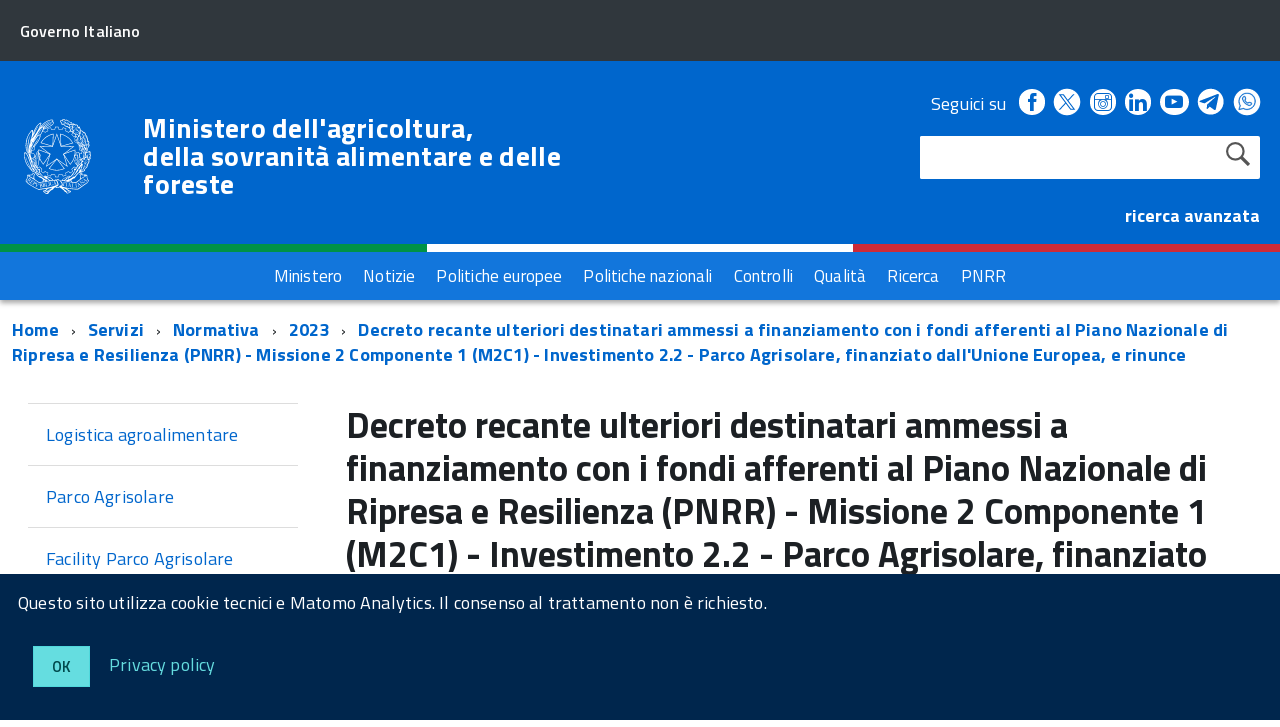

--- FILE ---
content_type: text/html; charset=ISO-8859-1
request_url: https://www.masaf.gov.it/flex/cm/pages/ServeBLOB.php/L/IT/IDPagina/20497
body_size: 8298
content:
<!DOCTYPE html>
<!--[if IE 8]><html class="no-js ie89 ie8" lang="it"><![endif]-->
<!--[if IE 9]><html class="no-js ie89 ie9" lang="it"><![endif]-->
<!--[if (gte IE 9)|!(IE)]><!-->
<html class="no-js" lang="it">
<!--<![endif]-->
<head>
<!--

		FlexCMP - Digital Experience Platform (DXP)
		v. 7.9.07 - 2024
		(c) 2000-2024 Deda Digital s.r.l. - Bologna, Italy - www.flexcmp.com - www.deda.digital
	-->
		<meta name='generator' content='FlexCMP - www.flexcmp.com' />
	

	<meta http-equiv="Content-Type" content="text/html; charset=utf-8" />
	<meta http-equiv="x-ua-compatible" content="ie=edge">
	<meta name="viewport" content="width=device-width, initial-scale=1">

	<!-- <link rel="preload" href="/flex/TemplatesUSR/Site/IT/script/IWT.min.js" as="script"> -->
	<!--
	In alternativa a WebFontLoader Ã¨ possibile caricare il font direttamente da Google
	  <link href='//fonts.googleapis.com/css?family=Titillium+Web:400,400italic,700,' rel='stylesheet' type='text/css' />
	o dal repository locale (src/fonts)
	-->
  
	<script type="text/javascript">
		WebFontConfig = {
		  google: {
			families: ['Titillium+Web:300,400,600,700,400italic:latin']
		  }
		};
		(function() {
		  var wf = document.createElement('script');
		  wf.src = '/flex/TemplatesUSR/Site/IT/script/webfont.js';
		  wf.type = 'text/javascript';
		  wf.async = 'true';
		  var s = document.getElementsByTagName('script')[0];
		  s.parentNode.insertBefore(wf, s);
		})();
	</script>
	
	<link rel="stylesheet" href="https://maxcdn.bootstrapcdn.com/bootstrap/3.3.7/css/bootstrap.min.css" >
	
	<!-- include HTML5shim per Explorer 8 -->
	<script src="/flex/TemplatesUSR/Site/IT/script/modernizr.js"></script>
	<script src="/flex/TemplatesUSR/Site/IT/script/jquery.min.js"></script>
<!--	
	<script>
		$(window).load(function () {
			
			// Caricamento HomePage Tabs
			$.getScript( "/flex/TemplatesUSR/Site/IT/script/easy-responsive-tabs.js", function( data, textStatus, jqxhr ) {
				console.log( data ); // Data returned
				console.log( textStatus ); // Success
				console.log( jqxhr.status ); // 200
				console.log( "Load was performed." );
				$('#verticalTabNews').easyResponsiveTabs({
					type: 'vertical',
					width: 'auto',
					fit: true
				});
				$('#verticalTab').easyResponsiveTabs({
					type: 'vertical',
					width: 'auto',
					fit: true
				});
			});
			
			// Espande il menu se una voce Ã¨ selezionata
			$("#sottomenuNav .LIStrong").attr("aria-expanded","true");
			
			// SOTTOMENU Responsive
			var $window = $(window);
			function checkWidth() {
				var windowsize = $window.width();
				if (windowsize < 976) {
					$("#sottomenuNav").detach().appendTo("#sottomenu .Offcanvas-content")
				} else {
					$("#sottomenuNav").detach().appendTo("#colMenuSx .sottomenuDiv")
				}
			}
			checkWidth();
			$(window).resize(checkWidth);
			
		});
	</script>	-->

	<!-- favicon schede browser -->
	<link rel="icon" href="/flex/TemplatesUSR/Site/IT/images/favicon_stellone.ico">	

	<link media="all" rel="stylesheet" href="/flex/TemplatesUSR/Site/IT/css/build.css">
	<link media="all" rel="stylesheet" href="/flex/TemplatesUSR/Site/IT/css/font.css">
	
	<!-- css che sovrascrive le classi Agid e aggiunge nuove classi-->
	<link media="all" rel="stylesheet" href="/flex/TemplatesUSR/Site/IT/css/mipaaf.css">
	
	<!-- css di Agrometeorologia -->
	<link media="all" rel="stylesheet" href="/flex/TemplatesUSR/Site/IT/css/Agrometeorologia.css">
	
	<!-- css per i TAB in homepage -->
	<link media="all" rel="stylesheet" href="/flex/TemplatesUSR/Site/IT/css/easy-responsive-tabs.css">

 	<!-- START INDEX --><title>Masaf - Decreto recante ulteriori destinatari ammessi a finanziamento con i fondi afferenti al Piano Nazionale di Ripresa e Resilienza (PNRR) - Missione 2 Componente 1 (M2C1) - Investimento 2.2 - Parco Agrisolare, finanziato dall&#039;Unione Europea, e rinunce</title><!-- STOP INDEX -->

	
<!-- Matomo -->
<script>
  var _paq = window._paq = window._paq || [];
  /* tracker methods like "setCustomDimension" should be called before "trackPageView" */
  _paq.push(['trackPageView']);
  _paq.push(['enableLinkTracking']);
  (function() {
    var u="https://ingestion.webanalytics.italia.it/";
    _paq.push(['setTrackerUrl', u+'matomo.php']);
    _paq.push(['setSiteId', '12534']);
    var d=document, g=d.createElement('script'), s=d.getElementsByTagName('script')[0];
    g.async=true; g.src=u+'matomo.js'; s.parentNode.insertBefore(g,s);
  })();
</script>
<!-- End Matomo Code -->
  

<!-- Global site tag (gtag.js) - Google Analytics -->
<!-- <script async src="https://www.googletagmanager.com/gtag/js?id=G-NY2RX1P4TT"></script>  -->
<!-- <script>
  window.dataLayer = window.dataLayer || [];
  function gtag(){dataLayer.push(arguments);}
  gtag('js', new Date());

  gtag('config', 'G-NY2RX1P4TT');
</script> -->
<!-- Google Tag Manager -->
<!-- <script>(function(w,d,s,l,i){w[l]=w[l]||[];w[l].push({'gtm.start':
new Date().getTime(),event:'gtm.js'});var f=d.getElementsByTagName(s)[0],
j=d.createElement(s),dl=l!='dataLayer'?'&l='+l:'';j.async=true;j.src=
'https://www.googletagmanager.com/gtm.js?id='+i+dl;f.parentNode.insertBefore(j,f);
})(window,document,'script','dataLayer','GTM-TVMPSQS');</script> -->
<!-- End Google Tag Manager -->
<link rel='canonical' href='flex/cm/pages/ServeBLOB.php/L/IT/IDPagina/20497' />
<link rel='alternate' href='flex/cm/pages/ServeBLOB.php/L/IT/IDPagina/20497' hreflang='it' />
<meta property="og:title" content="Decreto recante ulteriori destinatari ammessi a finanziamento con i fondi afferenti al Piano Nazionale di Ripresa e Resilienza (PNRR) - Missione 2 Componente 1 (M2C1) - Investimento 2.2 - Parco Agrisolare, finanziato dall&#039;Unione Europea, e rinunce" />
<meta property="og:type" content="article" />
<meta property="og:url" content="https://www.masaf.gov.it/flex/cm/pages/ServeBLOB.php/L/IT/IDPagina/20497" />
<meta property="og:site_name" content="www.masaf.gov.it" />
<meta property="og:description" content="Decreto recante ulteriori destinatari ammessi a finanziamento con i fondi afferenti al Piano Nazionale di Ripresa e Resilienza (PNRR) - Missione 2 Componente 1 (M2C1) - Investimento 2.2 - Parco Agrisolare, finanziato dall&#039;Unione Europea, e rinunce." />
<meta name="twitter:card" content="summary" />
<meta name="twitter:site" content="www.masaf.gov.it" />
<meta name="twitter:creator" content="FlexCMP" />
<meta name="twitter:title" content="Decreto recante ulteriori destinatari ammessi a finanziamento con i fondi afferenti al Piano Nazionale di Ripresa e Resilienza (PNRR) - Missione 2 Componente 1 (M2C1) - Investimento 2.2 - Parco Agrisolare, finanziato dall&#039;Unione Europea, e rinunce" />
<meta name="twitter:description" content="Decreto recante ulteriori destinatari ammessi a finanziamento con i fondi afferenti al Piano Nazionale di Ripresa e Resilienza (PNRR) - Missione 2 Componente 1 (M2C1) - Investimento 2.2 - Parco Agrisolare, finanziato dall&#039;Unione Europea, e rinunce." />

</head>

<body class="t-Pac fx-idp-20497 fx-cl-80040 fx-cl-94010 fx-cl-22100 fx-cl-22120 mac chrome vma-131 vmi-0">

    <!-- Google Tag Manager (noscript) -->
<noscript><iframe src="https://www.googletagmanager.com/ns.html?id=GTM-TVMPSQS"
height="0" width="0" style="display:none;visibility:hidden"></iframe></noscript>
<!-- End Google Tag Manager (noscript) -->
    <div id="cookie-bar" class="CookieBar js-CookieBar u-background-95 u-padding-r-all" aria-hidden="true">
      <p class="u-color-white u-text-r-xs u-lineHeight-m u-padding-r-bottom">Questo sito utilizza cookie tecnici e Matomo Analytics. Il consenso al trattamento non &egrave richiesto.
      </p>
      <p>
        <button class="Button Button--default u-text-r-xxs js-cookieBarAccept u-inlineBlock u-margin-r-all">Ok</button>
        <a href="/flex/cm/pages/ServeBLOB.php/L/IT/IDPagina/5911#Cookie" class="u-text-r-xs u-color-teal-50">Privacy policy</a>
      </p>
    </div>
    
        <ul class="Skiplinks js-fr-bypasslinks u-hiddenPrint">
      <li><a href="#CorpoPagina">Vai al contenuto</a></li>
      <li><a href="#sottomenuNav">Vai al menu di sezione</a></li>      
      <li><a href="#menu" class="js-fr-offcanvas-open" aria-controls="menu" aria-label="Vai al menu principale" title="Vai al menu principale">Vai al menu principale</a></li>
      <li><a href="#main">Vai al percorso di navigazione</a></li>
    </ul>
	
	<!-- TESTATA  -->
	
<header class="Header Headroom--fixed js-Headroom u-hiddenPrint">

	<div class="Header-banner ">
		<div class="Header-owner Headroom-hideme ">
		  <a href="http://www.governo.it/"><span>Governo Italiano</span></a>
		  
		</div>
	  </div>
	
	  <div class="Header-navbar ">
		<div class="u-layout-wide Grid Grid--alignMiddle u-layoutCenter">
		  <div class="Header-logo Grid-cell" aria-hidden="true">
			<a href="https://www.masaf.gov.it/flex/cm/pages/ServeBLOB.php/L/IT/IDPagina/202" tabindex="-1">
			  <img src="/flex/TemplatesUSR/Site/IT/images/logo75.svg" alt="logo repubblica">
			</a>
		  </div>
	
		  <div class="Header-title Grid-cell">
			<h1 class="Header-titleLink">
			  <a href="https://www.masaf.gov.it/flex/cm/pages/ServeBLOB.php/L/IT/IDPagina/202">
				Ministero dell'agricoltura,<br />
				della sovranit&agrave; alimentare e delle foreste
			  </a>
			</h1>
		  </div>
	
		  <div class="Header-searchTrigger Grid-cell">
			<button aria-controls="header-search" class="js-Header-search-trigger Icon Icon-search "
			  title="attiva il form di ricerca" aria-label="attiva il form di ricerca" aria-hidden="false">
			</button>
			<button aria-controls="header-search" class="js-Header-search-trigger Icon Icon-close u-hidden "
			  title="disattiva il form di ricerca" aria-label="disattiva il form di ricerca" aria-hidden="true">
			</button>
		  </div>
		  
	
		  <!-- SOCIAL -->
		  <div class="Header-utils Grid-cell">
			<div class="Header-social Headroom-hideme">
			  <p>Seguici su</p>
			  <ul class="Header-socialIcons">
				
				<li><a href="https://www.facebook.com/Masafsocial" title="Facebook - Link esterno"><span class="Icon-facebook"></span>
				<span class="u-hiddenVisually">Facebook</span></a></li>
				
				<!-- <li><a href="https://twitter.com/socialmasaf" title="Twitter - Link esterno"><span class="Icon-twitter"></span>
				<span class="u-hiddenVisually">Twitter</span></a></li> -->
				
		<!-- Da mipaaf.css - PER INSERIRE L'ICONA DI TWITTER-X -->
				<li><a href="https://x.com/socialmasaf" title="X - Link esterno"><span class="twitter-x_header"></span>
				<span class="u-hiddenVisually">X</span></a></li>
				
				<li><a href="https://www.instagram.com/masafsocial" title="Instagram - Link esterno"><span class="Icon-instagram"></span>
				<span class="u-hiddenVisually">Instagram</span></a></li>
				
				<li><a href="https://it.linkedin.com/company/masaf" title="Linkedin - Link esterno"><span class="Icon-linkedin"></span>
				<span class="u-hiddenVisually">Linkedin</span></a></li>
				
				<li><a href="https://www.youtube.com/user/Mipaaf" title="Youtube - Link esterno"><span class="Icon-youtube"></span>
				<span class="u-hiddenVisually">Youtube</span></a></li>
				
		<!-- Da mipaaf.css - PER INSERIRE L'ICONA DI TELEGRAM -->
				<li><a href="https://t.me/MIPAAF" title="Telegram - Link esterno"><span class="telegram_header"></span>
				<span class="u-hiddenVisually">Telegram</span></a></li>
				
		<!-- Da mipaaf.css - PER INSERIRE L'ICONA DI WHATSAPP -->
				<li><a href="https://www.whatsapp.com/channel/0029Va81clcAInPquHa8Ek1N" title="Whatsapp - Link esterno"><span class="whatsapp_header"></span>
				<span class="u-hiddenVisually">Whatsapp</span></a></li>				
				
		<!-- Dal CSS online di font-awesome (richiamato in HeaderPagina.txt) utilizzo le classi "fa fa-telegram" 
					PER INSERIRE L'ICONA DI TELEGRAM -->
			<!--<li><a href="https://t.me/MIPAAF" title="Telegram - Sito esterno"><span class="fa fa-telegram" style="font-size:2.6rem!important;color:white"></span>
				<span class="u-hiddenVisually">Telegram</span></a></li>-->
				
			<!--<li><a href="http://www.slideshare.net/MipaafSocial" title="Slideshare - Sito esterno"><span class="Icon-slideshare"></span>
				<span class="u-hiddenVisually">Slideshare</span></a></li>-->
			  
			  </ul>
			</div>
			
			
			<!-- RICERCA -->
			<div class="Header-search" id="header-search">
				
<form id='F1'  method='post' action='https://www.masaf.gov.it/flex/cm/FixedPages/Common/Search.v3.php/L/IT/s/1' enctype='multipart/form-data'>
    <div id="search" class="Form-field Form-field--withPlaceholder Grid u-background-white u-color-grey-30 u-borderRadius-s"> 
        <label title="Cerca nel sito" for="text" class="GoAway" accesskey="R">Cerca</label>
        <input type='text' id='text' name='text' value='' maxlength='40' class='Input Form-input Form-input--ultraLean Grid-cell u-sizeFill u-text-r-s u-color-black u-text-r-xs u-borderRadius-s' />
        <input type='submit' id='btnOK' name='btnOK' value='Cerca'  class='Submit cerca'/>
         <input type='hidden' id='mime' name='mime' value='text/html' />
	<div class="clear">&nbsp;</div>
    </div> 

<div><input type='hidden' name='HaveDataF1' id='HaveDataF1' value='1' /></div>

</form>

			</div>
			   <strong>
				<a href="/flex/cm/FixedPages/Common/Search.v3.php/L/IT/s/2" style="color:#FFFFFF" alt="">ricerca avanzata</a>			
			  </strong>
		
		  </div>
	
		
		
		  <div class="Header-toggle Grid-cell">
			<a class="Hamburger-toggleContainer js-fr-offcanvas-open u-nojsDisplayInlineBlock u-lg-hidden u-md-hidden" href="#menu"
			  aria-controls="menu" aria-label="accedi al menu" title="accedi al menu">
			  <span class="Hamburger-toggle" role="presentation"></span>
			  <span class="Header-toggleText" role="presentation">Menu</span>
			</a>
		  </div>
	
		</div>
	  </div>
	  <!-- Header-navbar -->
	
	<!-- Bandiera italiana -->
	<div class="flag_container clearfix">
        <div class="green clearfix"></div>
        <div class="white clearfix"></div>
        <div class="red clearfix"></div>
    </div>
	
		<!-- MENU ORIZZONTALE -->
		<div class="Headroom-hideme2 u-textCenter u-hidden u-sm-hidden u-md-block u-lg-block" >
			
			<nav class="menuOrizzontale u-background-40">
			<h2 class="u-hiddenVisually">Menu</h2>
			
<ol>
<li><a href='https://www.masaf.gov.it/flex/cm/pages/ServeBLOB.php/L/IT/IDPagina/8' title='' ><span>Ministero</span></a></li>
<li><a href='https://www.masaf.gov.it/flex/cm/pages/ServeBLOB.php/L/IT/IDPagina/9' title='' ><span>Notizie</span></a></li>
<li><a href='https://www.masaf.gov.it/flex/cm/pages/ServeBLOB.php/L/IT/IDPagina/7679' title='' ><span>Politiche europee</span></a></li>
<li><a href='https://www.masaf.gov.it/flex/cm/pages/ServeBLOB.php/L/IT/IDPagina/7681' title='' ><span>Politiche nazionali</span></a></li>
<li><a href='https://www.masaf.gov.it/flex/cm/pages/ServeBLOB.php/L/IT/IDPagina/7683' title='' ><span>Controlli</span></a></li>
<li><a href='https://www.masaf.gov.it/flex/cm/pages/ServeBLOB.php/L/IT/IDPagina/309' title='' ><span>Qualit&agrave;</span></a></li>
<li><a href='https://www.masaf.gov.it/flex/cm/pages/ServeBLOB.php/L/IT/IDPagina/9064' title='' ><span>Ricerca</span></a></li>
<li><a href='https://www.masaf.gov.it/flex/cm/pages/ServeBLOB.php/L/IT/IDPagina/17911' title='' ><span>PNRR</span></a></li>
</ol>


			</nav>
		</div>
</header>	
	
		<!-- MENU NASCOSTO-->
		<div class="Offcanvas Offcanvas--right Offcanvas--modal js-fr-offcanvas u-jsVisibilityHidden u-nojsDisplayNone u-hiddenPrint" id="menu">
			<div class="Offcanvas-content u-background-white">
				<div class="Offcanvas-toggleContainer u-background-70 u-jsHidden">
				  <a class="Hamburger-toggleContainer u-block u-color-white u-padding-bottom-xxl u-padding-left-s u-padding-top-xxl js-fr-offcanvas-close"
					aria-controls="menu" aria-label="esci dalla navigazione" title="esci dalla navigazione" href="#">
					<span class="Hamburger-toggle is-active" aria-hidden="true"></span>
				  </a>
				</div>
				<nav class="Linklist Linklist--padded Treeview Treeview--default js-Treeview u-text-r-xs">
					<h2 class="u-hiddenVisually">Menu di navigazione</h2>
					
<ol>
<li><a href='https://www.masaf.gov.it/flex/cm/pages/ServeBLOB.php/L/IT/IDPagina/8' title='' ><span>Ministero</span></a></li>
<li><a href='https://www.masaf.gov.it/flex/cm/pages/ServeBLOB.php/L/IT/IDPagina/9' title='' ><span>Notizie</span></a></li>
<li><a href='https://www.masaf.gov.it/flex/cm/pages/ServeBLOB.php/L/IT/IDPagina/7679' title='' ><span>Politiche europee</span></a></li>
<li><a href='https://www.masaf.gov.it/flex/cm/pages/ServeBLOB.php/L/IT/IDPagina/7681' title='' ><span>Politiche nazionali</span></a></li>
<li><a href='https://www.masaf.gov.it/flex/cm/pages/ServeBLOB.php/L/IT/IDPagina/7683' title='' ><span>Controlli</span></a></li>
<li><a href='https://www.masaf.gov.it/flex/cm/pages/ServeBLOB.php/L/IT/IDPagina/309' title='' ><span>Qualit&agrave;</span></a></li>
<li><a href='https://www.masaf.gov.it/flex/cm/pages/ServeBLOB.php/L/IT/IDPagina/9064' title='' ><span>Ricerca</span></a></li>
<li><a href='https://www.masaf.gov.it/flex/cm/pages/ServeBLOB.php/L/IT/IDPagina/17911' title='' ><span>PNRR</span></a></li>
</ol>


				</nav>
			 </div>
		</div>
		
		<!-- SOTTOMENU NASCOSTO-->
		<div class="Offcanvas Offcanvas--right Offcanvas--modal js-fr-offcanvas u-jsVisibilityHidden u-nojsDisplayNone u-hiddenPrint" id="sottomenu">
			<div class="Offcanvas-content u-background-white">
				<div class="Offcanvas-toggleContainer u-background-70 u-jsHidden">
				  <a class="Hamburger-toggleContainer u-block u-color-white u-padding-bottom-xxl u-padding-left-s u-padding-top-xxl js-fr-offcanvas-close"
					aria-controls="menu" aria-label="esci dalla navigazione" title="esci dalla navigazione" href="#">
					<span class="Hamburger-toggle is-active" aria-hidden="true"></span>
				  </a>
				</div>
			</div>
		</div>
    
    <!--<div id="main">-->
    <main id="main">
			<!-- INIZIO ESPLORA SOTTOMENU -->
	<p class="u-md-hidden u-lg-hidden u-padding-all-xs u-padding-left-m u-text-m u-background-grey-20">
		
		<a href="#sottomenu" class="js-scrollTo u-text-r-s u-textClean u-color-grey-50 u-alignMiddle js-fr-offcanvas-open" aria-controls="sottomenu" aria-label="accedi al sottomenu">
		<span class="Icon-list u-text-r-xl u-alignMiddle u-padding-right-xs" aria-hidden="true"></span> Naviga</a>
	</p>
	<!-- FINE ESPLORA SOTTOMENU -->
        
		<!-- INIZIO BREADCRUMB -->
	<div class="u-layout-wide u-layoutCenter u-layout-withGutter u-padding-r-bottom u-padding-r-top">
		<nav aria-label="sei qui:">
		  <h2 class="u-hiddenVisually">Percorso di navigazione</h2>
		  <ul class="Breadcrumb">
			<li class="Breadcrumb-item"><a class="Breadcrumb-link u-color-50" href="https://www.masaf.gov.it/flex/cm/pages/ServeBLOB.php/L/IT/IDPagina/202" lang="en" title="Torna alla pagina iniziale del sito">Home</a></li>
			<!-- BreadCrumb -->



<li class="Breadcrumb-item"><a class="Breadcrumb-link u-color-50" href='https://www.masaf.gov.it/flex/cm/pages/ServeBLOB.php/L/IT/IDPagina/189' title="Servizi">Servizi</a></li>


<li class="Breadcrumb-item"><a class="Breadcrumb-link u-color-50" href='https://www.masaf.gov.it/flex/cm/pages/ServeBLOB.php/L/IT/IDPagina/163' title="Normativa">Normativa</a></li>


<li class="Breadcrumb-item"><a class="Breadcrumb-link u-color-50" href='https://www.masaf.gov.it/flex/cm/pages/ServeBLOB.php/L/IT/IDPagina/163/YY/2023' title="2023">2023</a></li>

<li class="Breadcrumb-item"><a class="Breadcrumb-link u-color-50" href="#main">Decreto recante ulteriori destinatari ammessi a finanziamento con i fondi afferenti al Piano Nazionale di Ripresa e Resilienza (PNRR) - Missione 2 Componente 1 (M2C1) - Investimento 2.2 - Parco Agrisolare, finanziato dall&#039;Unione Europea, e rinunce</a></li>


<!-- -->



	
		  </ul>
		</nav>
	</div>
<!-- FINE BREADCRUMB -->
         
         <section class="u-layout-wide u-layout-withGutter u-layoutCenter u-padding-r-top">
            <div class="Grid Grid--withGutter">
            
            	<!-- INIZIO MENU DI SEZIONE -->
                <div class="Grid-cell u-sm-size1of1 u-md-size1of4 u-lg-size1of4 u-padding-right-l u-padding-left-l" id="colMenuSx">
                    <div class="sottomenuDiv u-color-70 u-text-r-l u-padding-r-bottom">
                        <nav class="Linklist Linklist--padded Treeview Treeview--default js-Treeview u-text-r-xs" id="sottomenuNav">
                            <h2 class="u-hiddenVisually">menu di sezione</h2>
						
<ol>
<li><a href='https://www.masaf.gov.it/flex/cm/pages/ServeBLOB.php/L/IT/IDPagina/17913' title='' ><span>Logistica agroalimentare</span></a></li>
<li><a href='https://www.masaf.gov.it/flex/cm/pages/ServeBLOB.php/L/IT/IDPagina/17914' title='' ><span>Parco Agrisolare</span></a></li>
<li><a href='https://www.masaf.gov.it/flex/cm/pages/ServeBLOB.php/L/IT/IDPagina/23888' title='' ><span>Facility Parco Agrisolare</span></a></li>
<li><a href='https://www.masaf.gov.it/flex/cm/pages/ServeBLOB.php/L/IT/IDPagina/17915' title='' ><span>Frantoi, trattori, agricoltura di precisione</span></a></li>
<li><a href='https://www.masaf.gov.it/flex/cm/pages/ServeBLOB.php/L/IT/IDPagina/20875' title='' ><span>Fondo Rotativo Contratti di Filiera</span></a></li>
<li><a href='https://www.masaf.gov.it/flex/cm/pages/ServeBLOB.php/L/IT/IDPagina/17916' title='' ><span>Agrosistema irriguo</span></a></li>
<li><a href='https://www.masaf.gov.it/flex/cm/pages/ServeBLOB.php/L/IT/IDPagina/17917' title='' ><span>Contratti di filiera</span></a></li>
<li><a href='https://www.masaf.gov.it/flex/cm/pages/ServeBLOB.php/L/IT/IDPagina/18028' title='' ><span>Norme e circolari PNRR e PNC</span></a></li>
<li><a href='https://www.masaf.gov.it/flex/cm/pages/ServeBLOB.php/L/IT/IDPagina/18572' title='' ><span>Obblighi di comunicazione PNRR</span></a></li>
<li><a href='https://www.masaf.gov.it/flex/cm/pages/ServeBLOB.php/L/IT/IDPagina/18769' title='' ><span>Aiuti di Stato</span></a></li>
<li><a href='https://www.masaf.gov.it/flex/cm/pages/ServeBLOB.php/L/IT/IDPagina/18927' title='' ><span>Sistema di Gestione e Controllo (Si.Ge.Co.)</span></a></li>
<li><a href='https://www.masaf.gov.it/flex/cm/pages/ServeBLOB.php/L/IT/IDPagina/18770' title='' ><span>Politica Antifrode</span></a></li>
</ol>


                        </nav>
                    </div>
                    <br><br>
                    <!-- INIZIO LINK AMMINISTRATIVI -->
<div class="AdminLink">
	
</div>
<!-- FINE LINK AMMINISTRATIVI -->
                    <br>	
                </div>
                <!-- FINE MENU DI SEZIONE -->
                
                <div id="CorpoPagina" class="Grid-cell u-sm-size1of1 u-md-size3of4 u-lg-size3of4 u-padding-right-l u-padding-left-l">
				
                	<!-- START INDEX -->
<!-- Begin BLOB Content -->

<h2 class="u-text-h2">Decreto recante ulteriori destinatari ammessi a finanziamento con i fondi afferenti al Piano Nazionale di Ripresa e Resilienza (PNRR) - Missione 2 Componente 1 (M2C1) - Investimento 2.2 - Parco Agrisolare, finanziato dall'Unione Europea, e rinunce.</h2>

<div class='viewPar BLOBAlignLeft'><p >Decreto recante ulteriori destinatari ammessi a finanziamento con i fondi afferenti al Piano Nazionale di Ripresa e Resilienza (PNRR) - Missione 2 Componente 1 (M2C1) - Investimento 2.2 - Parco Agrisolare, finanziato dall'Unione Europea, e rinunce, ai sensi del&nbsp;decreto ministeriale 25 marzo 2022, <abbr title='numero' lang='it'>n.</abbr> 140119.<br /><br /><br />&nbsp;Scarica il testo del decreto:</p></div>
<div class='blob-element-download BLOBAlignLeft'><a title='Decreto recante ulteriori destinatari ammessi a finanziamento con i fondi afferenti al Piano Nazionale di Ripresa e Resilienza (PNRR) - Missione 2 Componente 1 (M2C1) - Investimento 2.2 - Parco Agrisolare, finanziato dall&#039;Unione Europea, e rinunce.  (13.89 MB)' href="https://www.masaf.gov.it/flex/cm/pages/ServeAttachment.php/L/IT/D/1%252F3%252F4%252FD.b090540358067a9c8cea/P/BLOB%3AID%3D20497/E/pdf?mode=download"  class="viewLink viewLinkIMG "><img class='BLOBVAlignMiddle' src='https://www.masaf.gov.it/flex/TemplatesUSR/CM/TemplatesUSR-BLOB-img/Download/AcrobatPdf-Piccola.gif' alt=' (13.89 MB)' />Decreto recante ulteriori destinatari ammessi a finanziamento con i fondi afferenti al Piano Nazionale di Ripresa e Resilienza (PNRR) - Missione 2 Componente 1 (M2C1) - Investimento 2.2 - Parco Agrisolare, finanziato dall'Unione Europea, e rinunce.<span class='BLOBDownloadSize'> (13.89 MB)</span></a><span class='BLOBHidden'>.</span></div>
<!-- End BLOB Content -->
<!-- STOP INDEX -->
                
                </div>
                
            </div>
		</section>  
 		
        		<!-- INIZIO FOOTER -->
        <div class="u-background-95 u-hiddenPrint">
            <div class="u-layout-wide u-layoutCenter u-layout-r-withGutter u-margin-top-xxl">
				<footer class="Footer u-background-95">
				
				  <div class="u-cf Grid Grid--withGutter">
					
					<div class="Footer-block Grid-cell u-md-size1of3 u-lg-size1of3">
						<img class="PNRR-Footer-UE" src="/flex/TemplatesUSR/Site/IT/images/FinanziatoUE_NEG.png" alt="Finanziato dall'Unione europea - Next Generation EU">
					</div>
					
					<div class="Footer-block Grid-cell u-md-size1of3 u-lg-size1of3">
						<img class="Footer-logo PNRR-Footer-logo" src="/flex/TemplatesUSR/Site/IT/images/logo70.svg" alt="logo Repubblica Italiana">
						<p class="Footer-siteName PNRR-Footer-sitename">
						  Ministero dell'agricoltura,<br />
						  della sovranit&agrave; alimentare<br />
						  e delle foreste
						</p>
					</div>
					
					<div class="Footer-block Grid-cell u-md-size1of3 u-lg-size1of3">
						<img src="/flex/TemplatesUSR/Site/IT/images/ItaliaDomani.png" alt="Logo Italia Domani">
					</div>
				  </div>
				
				  <div class="Grid Grid--withGutter">
					<h2 class="u-hiddenVisually">Menu Footer</h2>
					
					<div class="Footer-block Grid-cell u-md-size1of3 u-lg-size1of3 u-padding-top-xxl">
					  <h3 class="Footer-blockTitle u-textWeight-400">Ministro e Ministero</h3>
					  
<ol>
<li><a href='https://www.masaf.gov.it/flex/cm/pages/ServeBLOB.php/L/IT/IDPagina/172' title='' ><span>Ministro</span></a></li>
<li><a href='https://www.masaf.gov.it/flex/cm/pages/ServeBLOB.php/L/IT/IDPagina/173' title='' ><span>Sottosegretario di Stato D&#039;ERAMO</span></a></li>
<li><a href='https://www.masaf.gov.it/flex/cm/pages/ServeBLOB.php/L/IT/IDPagina/18851' title='' ><span>Sottosegretario di Stato LA PIETRA</span></a></li>
<li><a href='https://www.masaf.gov.it/flex/cm/pages/ServeBLOB.php/L/IT/IDPagina/621' title='' ><span>Uffici diretta collaborazione Ministro </span></a></li>
<li><a href='https://www.masaf.gov.it/flex/cm/pages/ServeBLOB.php/L/IT/IDPagina/20886' title='' ><span>Articolazione degli uffici del Ministero</span></a></li>
<li><a href='https://www.masaf.gov.it/flex/cm/pages/ServeBLOB.php/L/IT/IDPagina/623' title='' ><span>Organismo indipendente di valutazione della performance</span></a></li>
<li><a href='https://www.masaf.gov.it/flex/cm/pages/ServeBLOB.php/L/IT/IDPagina/254' title='' ><span>Storia del Ministero</span></a></li>
<li><a href='https://www.masaf.gov.it/flex/cm/pages/ServeBLOB.php/L/IT/IDPagina/179' title='' ><span>Biblioteca Storica Nazionale dell&#039;Agricoltura</span></a></li>
<li><a href='https://www.masaf.gov.it/flex/cm/pages/ServeBLOB.php/L/IT/IDPagina/6142' title='' ><span>Amministrazione trasparente</span></a></li>
</ol>


					</div>
					
					<div class="Footer-block Grid-cell u-md-size1of3 u-lg-size1of3 u-padding-top-xxl">
					  <h3 class="Footer-blockTitle u-textWeight-400">Sala Stampa</h3>
					  
<ol>
<li><a href='https://www.masaf.gov.it/flex/cm/pages/ServeBLOB.php/L/IT/IDPagina/331' title='' ><span>Comunicati stampa</span></a></li>
<li><a href='https://www.masaf.gov.it/flex/cm/pages/ServeBLOB.php/L/IT/IDPagina/17366' title='' ><span>Newsletter</span></a></li>
<li><a href='https://www.masaf.gov.it/flex/cm/pages/ServeBLOB.php/L/IT/IDPagina/17561' title='' ><span>Magazine pianeta PSR</span></a></li>
<li><a href='https://www.masaf.gov.it/flex/cm/pages/ServeBLOB.php/L/IT/IDPagina/196' title='' ><span>Campagne informative</span></a></li>
<li><a href='https://www.masaf.gov.it/flex/cm/pages/ServeBLOB.php/L/IT/IDPagina/646' title='' ><span>Campagne scolastiche</span></a></li>
<li><a href='https://www.masaf.gov.it/flex/cm/pages/ServeBLOB.php/L/IT/IDPagina/9325' title='' ><span>Patrocini - modalit&agrave;</span></a></li>
<li><a href='https://www.masaf.gov.it/logotipo_ministero' title='' ><span>Logotipo del Ministero</span></a></li>
</ol>


					</div>
					
					<div class="Footer-block Grid-cell u-md-size1of3 u-lg-size1of3 u-padding-top-xxl">
					  <h3 class="Footer-blockTitle u-textWeight-400">Servizi</h3>
					   
<ol>
<li><a href='https://www.masaf.gov.it/flex/cm/pages/ServeBLOB.php/L/IT/IDPagina/473' title='' ><span>Gare</span></a></li>
<li><a href='https://www.masaf.gov.it/flex/cm/pages/ServeBLOB.php/L/IT/IDPagina/161' title='' ><span>Concorsi</span></a></li>
<li class='LISel'><strong><a class='Sel' href='https://www.masaf.gov.it/flex/cm/pages/ServeBLOB.php/L/IT/IDPagina/163' title='' ><span>Normativa</span></a></strong></li>
<li><a href='https://www.masaf.gov.it/flex/cm/pages/ServeBLOB.php/L/IT/IDPagina/162' title='' ><span>Documenti</span></a></li>
<li><a href='https://www.masaf.gov.it/flex/cm/pages/ServeBLOB.php/L/IT/IDPagina/11925' title='' ><span>Servizi online</span></a></li>
<li><a href='https://www.masaf.gov.it/flex/cm/pages/ServeBLOB.php/L/IT/IDPagina/192' title='' ><span>Servizi del SIAN</span></a></li>
<li><a href='https://www.masaf.gov.it/flex/cm/pages/ServeBLOB.php/L/IT/IDPagina/190' title='' ><span>Comunicazione Pesca sportiva</span></a></li>
<li><a href='https://www.masaf.gov.it/flex/cm/pages/ServeBLOB.php/L/IT/IDPagina/8364' title='' ><span>Servizi di cooperazione applicativa</span></a></li>
<li><a href='https://www.masaf.gov.it/flex/cm/pages/ServeBLOB.php/L/IT/IDPagina/5078' title='' ><span>Registro nazionale delle variet&agrave; di vite</span></a></li>
</ol>


					</div>
					
					<div class="Footer-block Grid-cell u-md-size1of3 u-lg-size1of3 u-padding-top-xxl">
					  <h3 class="Footer-blockTitle u-textWeight-400">Contatti</h3>
					  <div class="Footer-subBlock">
						
						<address>
						  Via XX Settembre, 20<br>
						  00187 Roma<br>
						  Centralino Tel. (+39) 06.46651<br> 
						  C.F. 97099470581
					   </address>
					  </div>
					</div>
					
				
					<div class="Footer-block Grid-cell u-md-size1of3 u-lg-size1of3 u-padding-top-xxl">
					  <h3 class="Footer-blockTitle u-textWeight-400">Indirizzi di posta elettronica</h3>
					  <div class="Footer-subBlock">
						<!--<h3 class="Footer-subTitle">URP</h3>-->
						<p><a href="mailto:urp@masaf.gov.it">urp@masaf.gov.it</a></p>
						<!--<h3 class="Footer-subTitle">Indirizzo PEC</h3>-->
						<p><a href="mailto:urp@pec.masaf.gov.it">urp@pec.masaf.gov.it</a></p>
					  </div>
					</div>
				
					<div class="Footer-block Grid-cell u-md-size1of3 u-lg-size1of3 u-padding-top-xxl">
					  <h3 class="Footer-blockTitle u-textWeight-400">Seguici su</h3>
					  <div class="Footer-subBlock">
						<ul class="Footer-socialIcons">
							<li><a href="https://www.facebook.com/Masafsocial" title="Facebook - Link esterno"><span class="Icon-facebook"></span>
							<span class="u-hiddenVisually">Facebook</span></a></li>
							
							<!-- <li><a href="https://twitter.com/socialmasaf" title="Twitter - Link esterno"><span class="Icon-twitter"></span>
							<span class="u-hiddenVisually">Twitter</span></a></li> -->
							
							<!-- Da mipaaf.css - PER INSERIRE L'ICONA DI TWITTER-X -->
							<li><a href="https://x.com/socialmasaf" title="X - Link esterno"><span class="twitter-x_footer"></span>
							<span class="u-hiddenVisually">X</span></a></li>
							
							<li><a href="https://www.instagram.com/masafsocial" title="Instagram - Link esterno"><span class="Icon-instagram"></span>
							<span class="u-hiddenVisually">Instagram</span></a></li>
							
							<li><a href="https://it.linkedin.com/company/masaf" title="Linkedin - Link esterno"><span class="Icon-linkedin"></span>
							<span class="u-hiddenVisually">Linkedin</span></a></li>
							
							<li><a href="https://www.youtube.com/user/Mipaaf" title="Youtube - Link esterno"><span class="Icon-youtube"></span>
							<span class="u-hiddenVisually" >Youtube</span></a></li>
							
					<!-- Da mipaaf.css - PER INSERIRE L'ICONA DI TELEGRAM -->
							<li><a href="https://t.me/MIPAAF" title="Telegram - Link esterno"><span class="telegram_footer"></span>
							<span class="u-hiddenVisually">Telegram</span></a></li>

					<!-- Da mipaaf.css - PER INSERIRE L'ICONA WHATSAPP -->
							<li><a href="https://www.whatsapp.com/channel/0029Va81clcAInPquHa8Ek1N" title="Whatsapp - Link esterno"><span class="whatsapp_footer"></span>
							<span class="u-hiddenVisually">Whatsapp</span></a></li>							

							
					<!-- Dal CSS online di font-awesome (richiamato in HeaderPagina.txt) utilizzo le classi "fa fa-telegram" 
								PER INSERIRE L'ICONA DI TELEGRAM -->
						<!--<li><a href="https://t.me/MIPAAF" title="Telegram"><i class="fa fa-telegram" style="font-size:36px !important; aria-hidden="true" margin: 0 36px 0 0 !important;></i>
							<span class="u-hiddenVisually">Telegram</span></a></li>-->
							
						<!--<li><a href="https://www.flickr.com/photos/politicheagricole/" title="Flickr"><span class="Icon-flickr"></span>
							<span class="u-hiddenVisually">Flickr</span></a></li>-->
							
						<!--<li><a href="http://www.slideshare.net/MipaafSocial" title="Slideshare"><span class="Icon-slideshare"></span>
							<span class="u-hiddenVisually">Slideshare</span></a></li>-->
						</ul>
					  </div>
					</div>
				
				  </div>
				
				  
				  <div class="Grid Grid--withGutter Footer-links u-cf">
				  
						<div class="Footer-block Grid-cell u-md-size1of4 u-lg-size1of4">
							<span><!--Tutti i diritti riservati ï¿½ 2017--></span>
						</div>
					  
						<div class="Footer-block Grid-cell u-md-size3of4 u-lg-size3of4 u-textRight">
							
<ol>
<li><a href='https://www.masaf.gov.it/flex/cm/pages/ServeBLOB.php/L/IT/IDPagina/175' title='' ><span>URP</span></a></li>
<li><a href='https://www.masaf.gov.it/flex/cm/pages/ServeBLOB.php/L/IT/IDPagina/6' title='' ><span>Note Legali</span></a></li>
<li><a href='https://www.masaf.gov.it/flex/cm/pages/ServeBLOB.php/L/IT/IDPagina/5911' title='' ><span>Privacy</span></a></li>
<li><a href='https://www.masaf.gov.it/flex/cm/pages/ServeBLOB.php/L/IT/IDPagina/16750' title='' ><span>Social media policy</span></a></li>
<li><a href='https://www.masaf.gov.it/flex/cm/FixedPages/Common/SiteMapTree.php/L/IT' title='Mappa del Sito' ><span>Mappa del Sito</span></a></li>
<li><a href='https://www.masaf.gov.it/flex/cm/pages/ServeBLOB.php/L/IT/IDPagina/5' title='' ><span>Redazione</span></a></li>
<li><a href='https://www.masaf.gov.it/flex/cm/pages/ServeBLOB.php/L/IT/IDPagina/16504' title='' ><span>Intranet</span></a></li>
<li><a href='https://www.masaf.gov.it/flex/cm/pages/ServeBLOB.php/L/IT/IDPagina/6245' title='' ><span>Telefono e posta elettronica</span></a></li>
</ol>


						</div>
				   </div>
				
				</footer>
            </div>
        </div>
		<!-- FINE FOOTER -->
        
 		        <a href="#" title="torna all'inizio del contenuto" class="ScrollTop js-scrollTop js-scrollTo">
          <i class="ScrollTop-icon Icon-collapse" aria-hidden="true"></i>
          <span class="u-hiddenVisually">torna all'inizio del contenuto</span>
        </a>
        
	<!--</div>-->
	</main>
    
		<!--[if IE 8]>
	<script src="/flex/TemplatesUSR/Site/IT/script/respond.min.js"></script>
	<script src="/flex/TemplatesUSR/Site/IT/script/rem.min.js"></script>
	<script src="/flex/TemplatesUSR/Site/IT/script/selectivizr.js"></script>
	<script src="/flex/TemplatesUSR/Site/IT/script/slice.js"></script>
	<![endif]-->
	
	<!--[if lte IE 9]>
	<script src="/flex/TemplatesUSR/Site/IT/script/polyfill.min.js"></script>
	<![endif]-->
	
	
	<!-- sostituire questo percorso con quello degli assets javascript nel proprio sito web:
	Ã¨ il percorso, relativo alla webroot, della directory che contiene il file IWT.min.js e i file *.chunk.js-->
	<script>__PUBLIC_PATH__ = '/flex/TemplatesUSR/Site/IT/script/'</script>

	
	
	
	


<script type='text/javascript'>var gAppConfigure = {
	kBlankLinkMessage: ' (Questo collegamento aprirà una nuova finestra)',
		kBaseURL: 'https://www.masaf.gov.it/flex/cm/',
		kDataURL: 'https://www.masaf.gov.it/flex/',
	lang: 'IT',
	isDevel: false
};</script>
<script type='text/javascript' src='https://www.masaf.gov.it/flex/cm/js.7.8.15/jq/jquery.pack.js'></script>
<script type='text/javascript' src='https://www.masaf.gov.it/flex/cm/js.7.8.15/jq/FlexJS.js'></script>

<script type='text/plain' data-cookieconsent='statistics'>
	var gaJsHost = (('https:' == document.location.protocol) ? 'https://ssl.' : 'http://www.');
	document.write(unescape('%3Cscript src=\'' + gaJsHost + 'google-analytics.com/ga.js\' type=\'text/javascript\'%3E%3C/script%3E'));
</script>
<script type='text/plain' data-cookieconsent='statistics'>
	var pt = _gat._getTracker('UA-50043466-1');
	pt._trackPageview();
</script>

<script type='text/javascript' src='https://www.masaf.gov.it/flex/TemplatesUSR/assets/js/scriptInit.js'></script>
<script type='text/javascript' src='https://www.masaf.gov.it/flex/TemplatesUSR/assets/js/IWT.js'></script>
<script type='text/javascript' src='https://www.masaf.gov.it/flex/TemplatesUSR/assets/js/bootstrap.min.js'></script>
<script type='text/javascript' src='https://www.masaf.gov.it/flex/TemplatesUSR/assets/js/carousel.js'></script>

</body>
</html>

--- FILE ---
content_type: image/svg+xml
request_url: https://www.masaf.gov.it/flex/TemplatesUSR/Site/IT/images/logo70.svg
body_size: 22368
content:
<?xml version="1.0" encoding="utf-8"?>
<!-- Generator: Adobe Illustrator 15.0.0, SVG Export Plug-In . SVG Version: 6.00 Build 0)  -->
<!DOCTYPE svg PUBLIC "-//W3C//DTD SVG 1.1//EN" "http://www.w3.org/Graphics/SVG/1.1/DTD/svg11.dtd">
<svg version="1.1"
	 id="Layer_1" xmlns:dc="http://purl.org/dc/elements/1.1/" xmlns:rdf="http://www.w3.org/1999/02/22-rdf-syntax-ns#" xmlns:cc="http://creativecommons.org/ns#" xmlns:svg="http://www.w3.org/2000/svg"
	 xmlns="http://www.w3.org/2000/svg" xmlns:xlink="http://www.w3.org/1999/xlink" x="0px" y="0px" width="75px" height="84.291px"
	 viewBox="0 0 75 84.291" enable-background="new 0 0 75 84.291" xml:space="preserve">
<g id="g30" transform="matrix(0.56572714,0,0,0.56572714,-0.69259145,36.817254)">
	<path id="path3742" fill="#0066CC" d="M100.203,32.125c0.625,0,1.505,0.318,1.283,0.846c-0.217,0.53-0.468,1.419-0.96,1.478
		c-0.495,0.057-1.457-0.64-1.457-1.262C99.069,32.564,99.578,32.125,100.203,32.125z"/>
	<path id="path3744" fill="#0066CC" d="M45.77,49.18c0.689,0.345,1.376,0.345,2.064,0l-0.516-0.811l-1.179-1.031
		c-0.64-0.342-1.156-0.024-1.548,0.956L45.77,49.18z"/>
	<path id="path3746" fill="#6F7072" d="M80.996,73.059c-0.195,0.344-0.073,0.687,0.371,1.031c0.44,0.345,0.81,0.418,1.105,0.223
		L80.996,73.059z"/>
	<path id="path3748" fill="#FFFFFF" d="M128.679,4.964c0.392-2.654,0.123-4.324-0.81-5.013c-0.984-0.687-2.187-0.465-3.611,0.664
		c-0.837-0.443-1.966-0.023-3.39,1.252c0.245-0.638,0.268-1.204,0.073-1.693c1.277-0.59,2.101-1.242,2.47-1.952
		c0.368-0.712,0.554-1.831,0.554-3.355c0.145-0.932,1.005-2.604,2.577-5.01c1.079-2.408,0.319-3.243-2.284-2.506
		c1.424-1.277,2.135-2.384,2.135-3.317c0.1-0.885-0.269-2.014-1.105-3.389c-0.342-0.786-0.86-0.935-1.547-0.444
		c0.245-0.491,0.381-1.081,0.406-1.769c0.022-0.687-0.43-2.136-1.364-4.348c-0.147-2.897-0.835-4.102-2.063-3.611
		c-0.197-1.523-0.687-2.972-1.474-4.347c-1.179-1.769-2.113-2.236-2.8-1.4c-1.918-2.851-3.711-4.029-5.382-3.538
		c-0.047-1.228-0.466-2.335-1.253-3.316c-0.44-1.868-0.982-3.168-1.621-3.907c-0.884-0.343-1.497,0.148-1.842,1.474
		c-0.145-1.081-0.49-2.21-1.032-3.389c-0.54-1.179-1.398-1.793-2.576-1.841c-0.444-0.05-0.861,0.023-1.257,0.22
		c-0.784-0.491-1.448-0.738-1.99-0.738c-1.668-1.768-3.192-1.916-4.568-0.444l-0.221-1.546c-0.492-1.818-1.474-2.21-2.948-1.177
		c-2.406-2.507-4.471-4.154-6.19-4.94c-1.428-0.489-2.36-0.368-2.802,0.37c-0.735-0.738-1.524-1.204-2.358-1.402
		c-0.835-0.195-1.619-0.417-2.356-0.664c-1.131-0.048-1.621,0.567-1.476,1.843c-1.769,0.098-2.983,0.407-3.647,0.922
		c-0.663,0.516-0.835,1.241-0.516,2.176c0.319,0.933,1.044,1.695,2.175,2.282c-0.293,0.345-0.416,0.886-0.369,1.621
		c0.05,0.738,0.835,1.352,2.358,1.843c1.131,0.296,2.237,0.319,3.316,0.075c-0.247,1.129,0.148,1.841,1.177,2.136
		c1.426,1.475,3.195,1.843,5.31,1.107l-0.221,1.399l2.874,1.178c0.098,1.378,0.735,2.359,1.916,2.948l1.127,0.487
		c-0.245,0.028-1.298,0.9-1.312,1.041c-0.235,0.272-0.867,1.629,0.666,1.928c1.17,0.134,2.449,0.253,3.677,0.228
		c0.033,0.362,0.252,0.949,0.485,1.369c0.211,0.443,0.723,1.088,1.583,2.021c0.799,0.868,2.304,1.724,3.575,2.264
		c-0.085,0.091-0.433,1.049-0.753,1.928c-0.387,1.076-0.589,2.82,0.162,3.756c-0.164-0.081-0.867,0.413-1.119,0.802
		c-0.917,1.418,1.07,3.453,1.386,4.154c-0.154-0.018-0.704,0.259-0.993,0.467c-0.682,0.486-0.452,2.929,1.491,3.346
		c0.487,0.234,2.717,1.53,3.832,2.664c0.216,0.223,0.841,1.399,1.733,2.57c0.475,0.625,0.979,1.679,2.142,1.705
		c1.067,3.446,2.819,6.739,4.921,9.953c-0.01,0.1,1.92,2.147,2.612,4.002c-0.233,1.2-0.205,2.231-0.212,2.289
		c-0.25,2.37-0.68,4.547-1.276,6.525c-2.092-1.008-2.43,0.368-2.741,1.719c0.052-0.069-0.972-0.2-1.108,0.269
		c0.09-0.816-1.255-1.536-1.866-1.101c-0.017,0.01-0.671,0.471-1.077,0.779c-0.136,0.104-0.257-0.673-0.302-1.257
		c-0.021-0.399-0.097-1.768,0.159-2.304c0.036-0.086,0.533-0.677,0.839-1.225c0.618-1.114,0.166-4.619-0.601-7.046
		c-0.23-0.726-0.709-1.073-1.127-1.238c-0.169-0.066-1.27-0.003-1.481,0.84c-0.059-0.48-0.832-0.763-1.407-0.9
		c-1.612-0.381-3.337,2.714-3.143,5.589c-1.172-0.929-2.721-0.633-2.532,0.978c0.262,2.254,3.654,6.258,3.756,8.069
		c-1.013-0.905-3.314-0.929-3.318,1.269c-0.003,0.67,0.545,1.802,0.77,2.285c-0.466,2.342,2.235,4.06,4.445,6.275
		c-0.04,1.044,0.319,1.058,0.656,1.467c-0.4,0.62-2.871,4.512-2.905,4.606c-0.121,0.048-1.825-0.908-2.387-0.413
		c-0.597,0.53-1.081,1.25-1.362,1.68l0.299,2.727c0.197,1.131-0.406,2.398-1.809,3.792c-1.4,1.402-2.322,2.691-2.765,3.87
		c-0.243,0.886-1.203,1.845-2.871,2.874c-0.1-0.292-0.492-0.761-1.181-1.398c-0.098-0.197-0.293-0.269-0.589-0.221
		c-1.671,0.442-5.037,2.368-10.098,4.873c-0.879,0.447-2.132,1.56-3.753,4.362h-2.874c-0.787-0.934-1.621-1.51-2.506-2.296
		c-0.639-0.49-1.77-0.544-3.389,0.29c-1.524-0.342-3.047-0.136-4.57,0.842c-0.933,0.345-1.621,0.361-2.063,0.164l-3.611-3.934
		c-7.468-3.143-11.546-4.555-12.234-4.21c-0.737,0.442-1.277,1.072-1.62,1.906c-0.738-0.342-1.843-1.279-3.317-2.805l-2.285-2.579
		c-1.67-1.868-2.359-3.637-2.063-5.31l0.368-2.284c0.049-0.344,0-0.615-0.147-0.811c-0.54-0.587-1.497-0.941-1.989-1.043
		c-0.105-0.043-0.426-0.154-0.787,1.179c0.096,0.316-2.358-3.233-2.393-3.354c0.661-0.709,1.833-2.805,2.503-5.242
		c0.757-2.764,1.108-5.81,1.077-6.976c0.116-0.219,0.145-0.278,0.279-0.409c1.143-0.875,2.592-9.078,2.269-11.052
		c-0.149-0.786-0.333-1.19-0.555-1.217c-0.22-0.023-0.43,0.038-0.625,0.185l0.442-0.885c0.245-0.64,0.245-1.056,0-1.252
		c-0.147-0.156-1.477-0.136-2.632,0.449c-0.141-1.281-0.747-3.157-1.059-3.837c-0.104-0.228-0.424,0.016-0.434,0.022
		c-2.062,1.25-2.979,3.984-3.713,7.377l-0.591,0.544c-2.645,3.313-4.762,7.173-5.666,11.511c-0.442-0.69-0.694-1.685-1.087-2.988
		c-0.393-1.3-0.514-2.172-0.369-2.613c0.393-0.687,0.271-1.326-0.369-1.918c-0.492-0.49-1.131-2.702-1.916-6.631
		c0.049-1.033,0.466-2.581,1.252-4.643c0.786-2.064,2.1-4.677,3.819-7.626c0.094-0.128,0.857-0.955,1.091-1.015
		c2.551-0.634,13.888-15.32,12.699-22.159c-0.189,0.82,4.868-8.07,5.274-9.896l0.626-0.205l0.737-0.294
		c2.456-0.982,4.545-2.031,6.462-2.917l2.972-1.578c2.062-0.885,4.028-2.088,5.895-3.611c1.964-1.72,3.021-3.512,3.168-5.38
		c-0.343-0.441-1.35-0.689-3.02-0.737c0.884-0.982,1.35-2.014,1.399-3.096c-0.639-0.883-2.555-1.031-5.747-0.441
		c-3.341,0.835-6.265,2.138-8.771,3.906c-2.555,1.62-4.852,3.597-6.89,5.932c-2.039,2.333-3.673,4.752-4.9,7.258l1.473-3.389
		c0.737-1.621,1.523-3.513,2.359-5.675c0.246-1.031,0.258-1.769,0.036-2.21c-0.22-0.442-0.7-0.566-1.436-0.369
		c-0.787,0.197-2.212,1.227-4.274,3.094c-2.261,2.311-4.264,5.16-6.007,8.549c-1.744,3.39-2.936,6.068-3.575,8.033
		c0.344-2.21,0.296-4.101-0.147-5.674c-0.245-0.64-0.786-0.812-1.621-0.517c-0.786,0.541-1.572,1.352-2.358,2.433
		c-0.785,1.081-1.548,2.125-2.284,3.131c-0.737,1.007-1.61,2.444-2.616,4.311c-1.007,1.868-1.892,4.08-2.653,6.634
		c-0.762,2.556-1.34,5.944-1.733,10.169c-0.244,2.702-0.048,5.602,0.59,8.698c0.785,3.094,1.573,5.379,2.357,6.851
		c0.787,1.476,1.524,2.335,2.212,2.581c0.442,1.08,1.031,2.875,1.769,5.382c0.392,1.177,0.565,2.073,0.515,2.688
		c-0.049,0.613,0.11,1.044,0.479,1.291c0.369,0.245,0.675,0.735,0.921,1.472c0.64,2.358,1.498,4.545,2.579,6.56
		c-0.195,1.081-0.294,2.161-0.294,3.24c-2.356-6.825-4.274-11.985-5.747-15.476c-2.85-6.334-5.086-9.234-6.707-8.693
		C6.367,1.869,5.876,2.581,5.68,3.711c-0.049,0.441-0.049,1.572,0,3.389c0.048,1.818,0.221,3.734,0.516,5.747
		c1.474,6.535,4.004,11.99,7.591,16.363l5.38,6.339c1.081,1.079,2.112,1.878,3.095,2.393c0.982,0.516,1.892,0.649,2.727,0.406
		c1.227,1.966,2.776,4.027,4.643,6.192c1.179,1.816,2.408,2.676,3.685,2.577c0.539,1.179,1.35,1.771,2.432,1.771l1.105-0.147
		c1.523,1.472,2.899,2.65,4.126,3.535l-1.401,3.982c-2.456,0.344-4.717,0.539-6.78,0.587c-1.917-1.376-4.618-3.242-8.107-5.602
		l-0.221-4.421c-0.098-1.523,0.173-2.802,0.81-3.83c0.148-0.837-0.319-1.6-1.4-2.285c-1.621-0.784-2.31-1.106-2.998-0.958
		c-0.294,0.098-0.051,0.371-0.051,0.813v0.274c0-0.224,0.097-0.299,0.378-0.204c2.063,0.544,2.994,1.231,2.847,2.065
		c-0.64,1.079-0.949,2.31-0.898,3.685l0.066,3.832c-2.604-1.719-5.408-3.245-8.405-4.571c0.344-0.048,0.736-0.088,1.177-0.11
		c0.442-0.026,0.736-0.183,0.884-0.476c0.147-0.299-0.124-0.47-0.812-0.518c-1.523,0-2.504,0.121-2.948,0.368
		c-0.344,0.394-0.27,0.808,0.222,1.252c3.537,1.769,6.656,3.535,9.359,5.308c4.273,2.705,7.59,4.913,9.949,6.632
		c2.309-0.048,5.551-0.369,9.727-0.958l6.339-1.179c2.603-0.492,5.306-0.908,8.106-1.253c1.031-0.147,2.333-0.245,3.907-0.293
		c1.572-0.05,3.021-0.174,4.347-0.368c1.277,2.405,2.063,4.519,2.358,6.337c0.148,0.934,0.024,1.45-0.369,1.548
		c-5.848,2.159-10.047,3.523-12.602,4.086c-2.554,0.566-4.864,1.069-6.928,1.512c-5.158,0.934-10.242,1.695-15.254,2.285
		c-1.278-0.345-4.963-2.237-11.055-5.676c-4.324-2.6-7.346-4.716-9.065-6.335c-1.964-2.113-2.751-3.39-2.357-3.836
		c1.277-2.111,2.137-3.979,2.579-5.6c0.196-0.685,0.246-1.226,0.148-1.619c-0.541-1.673-0.148-2.532,1.179-2.582
		c3.291-0.195,5.504-0.243,6.632-0.147c0.491,0.05,0.811-0.097,0.958-0.442l1.107-2.208l-0.664-0.295l-0.903,1.472l-0.009-1.488
		v1.93l-7.466,0.145c-0.64,0-1.399,0.249-1.819,0.737c-0.417,0.492-0.545,1.476-0.153,2.948c0.049,0.54-0.033,1.01-0.132,1.403
		c-0.344,1.569-1.282,3.487-2.756,5.745c-0.196,0.347-0.124,0.861,0.243,1.547c0.37,0.69,1.283,1.771,2.758,3.245
		c0.638,0.635,1.605,1.426,2.907,2.358s3.597,2.36,6.889,4.274c3.88,2.31,7.588,4.224,11.125,5.75
		c0.738,0.048,5.649-0.615,14.739-1.99l0.073,0.808c-2.603,1.964-4.274,2.779-5.01,2.431c-1.033,0.098-1.352,0.861-0.958,2.287
		c0.294,0.639,0.836,1.079,1.62,1.326l0.959,1.106l2.727,1.619c1.031,0.295,2.014,0.295,2.948,0
		c0.884-0.344,1.473-1.106,1.768-2.282l0.29-0.292l2.954-2.954l2.136-1.619c1.67-0.293,2.752-0.882,3.244-1.768
		c0.098-0.787,0.319-1.277,0.662-1.474l2.581-1.769c0.098-0.245,1.154,0.174,3.169,1.253c0.982,0.245,1.842,0.197,2.58-0.148
		l1.916-1.105c1.721,0.395,4.74,2.534,9.066,6.415c-0.054,0.442,0.219,0.955,0.808,1.545c0.345,0.444,1.279,0.811,2.802,1.105
		l1.031,1.92l1.032,0.368c1.521,0.05,2.947-0.494,4.274-1.623l1.621-0.516c0.835-0.639,1.203-1.277,1.106-1.916l-0.665-0.665
		l-1.402-0.366c-1.769-0.839-3.558-1.966-5.379-3.39l-1.179-0.886c5.355,0.936,12.011,1.671,19.97,2.21
		c0.984,0.197,2.298-0.307,3.944-1.51c1.643-1.201,6.62-4.752,14.923-10.649c1.227-1.326,2.21-2.848,2.947-4.568
		c-0.737-0.689-1.388-1.671-1.952-2.948c-0.564-1.277-0.92-2.356-1.07-3.245c-0.195-0.835-0.219-1.583-0.073-2.249
		c0.147-0.659-0.074-1.288-0.663-1.876c-0.247-0.344-0.813-0.563-1.697-0.661c-1.571-0.147-3.34-0.124-5.306,0.071
		c-0.932-0.098-1.472-0.318-1.621-0.665l0.074-1.766c0.148-0.785-0.074-1.129-0.661-1.031c-2.165,0.54-3.466,1.081-3.908,1.619
		c-0.639,0.687-0.613,1.424,0.074,2.213c0.54,0.489,0.81,1.051,0.81,1.693c-0.293,3.245-0.564,5.429-0.81,6.558
		c-3.589,2.85-6.019,4.595-7.298,5.232c-1.029,0.345-3.338,0.197-6.924-0.444c-0.787-0.685-1.353-1.864-1.695-3.535
		c1.227-0.735,2.529-1.623,3.906-2.655c0.932-0.147,1.719-0.33,2.358-0.552c0.639-0.219,0.956-0.822,0.956-1.806
		c0.639-0.247,1.105-0.785,1.398-1.621l4.278-5.158c1.374-1.181,2.874-1.868,4.495-2.066c1.964-0.145,4.521-1.251,7.663-3.313
		c0.492-0.544,0.492-1.305,0-2.289c0.936-0.54,2.458-2.061,4.571-4.568c0.834-1.179,1.029-2.481,0.587-3.905
		c1.964-2.36,3.073-4.224,3.318-5.603c0.197-1.226,0.171-2.555-0.073-3.977c0.93-0.59,1.583-1.096,1.954-1.514
		c0.368-0.416,0.552-0.994,0.552-1.731c0-0.735-0.271-1.352-0.813-1.842C129.587,8.402,129.759,6.584,128.679,4.964L128.679,4.964z
		 M60.018-53.845c0,0.933-0.466,1.964-1.596,3.094c-1.722,1.573-3.775,3.021-6.354,4.348c-2.58,1.327-6.033,2.897-9.767,4.716
		v-0.441c4.667-3.733,9.361-6.78,13.636-9.14c1.13-0.688,0.69-0.882-0.637-0.59c-1.474,0.739-3.07,1.647-4.839,2.728
		c-2.948,1.915-5.81,3.808-8.609,5.674l0.079-0.885c5.602-4.914,10.198-8.081,13.785-9.507
		C57.486-54.238,58.987-54.238,60.018-53.845z M43.301-52.076c2.678-2.211,5.883-3.931,9.618-5.16
		c1.819-0.491,3.39-0.712,4.716-0.662c0.64,0.147,0.811,0.516,0.517,1.106l-1.622,2.136c-1.425,0.199-3.377,1.008-5.859,2.432
		c-2.481,1.426-5.147,3.318-7.995,5.675l-1.031,0.664c-0.541-0.393-1.524-0.22-2.948,0.515c4.521-3.783,8.451-6.657,11.793-8.622
		c2.161-1.081,3.414-1.841,3.757-2.285c-1.081,0.295-2.603,0.971-4.568,2.027c-1.966,1.056-5.209,3.254-9.728,6.596l-4.348,3.905
		C38.057-47.089,40.625-49.866,43.301-52.076z M38.77-43.897c0.786-0.443,1.327-0.615,1.621-0.515
		c0.196,0.492,0.245,1.167,0.148,2.027c-0.098,0.86-0.737,2.666-1.917,5.416l-2.727,5.307c-1.915,0.244-3.734,1.129-5.453,2.653
		c0.884-1.523,1.954-3.268,3.206-5.232c1.254-1.964,3.206-4.913,5.86-8.844c0.442-0.738,0.455-0.922,0.038-0.552
		c-0.419,0.37-1.536,1.78-3.354,4.239c-1.818,2.456-4.25,6.264-7.296,11.421c-0.835,1.277-2.839,4.356-6.143,9.425l0.404-1.144
		l4.428-7.838l4.259-7.959C33.856-39.082,36.166-41.882,38.77-43.897L38.77-43.897z M20.714-25.842
		c1.965-3.193,4.324-7.713,7.076-13.559c0.835-1.72,2.062-3.66,3.685-5.821c0.491-1.132,0.221-1.106-0.811,0.074
		c-2.408,2.997-5.208,7.739-8.401,14.223l1.4-3.538c0.246-0.787,1.031-2.567,2.359-5.343c1.326-2.775,2.627-4.974,3.906-6.596
		s2.162-2.676,2.653-3.168c1.769-1.523,2.8-2.235,3.094-2.138c0.247,0.196,0.32,0.515,0.222,0.956l-3.61,9.287
		C29.927-36.896,26.831-32.131,23-27.17c-1.621,1.771-2.627,2.9-3.022,3.391c-0.393,0.491-0.711,0.957-0.958,1.401l0.294-1.252
		L20.714-25.842z M22.704-17.438c-1.032,1.916-1.819,3.635-2.359,5.157l-0.589-0.073l1.547-4.79L22.704-17.438z M17.251-4.912
		l0.515-2.138l0.442-2.136l1.179-0.223l-1.474,3.981l-1.031,3.464L17.251-4.912z M16.955-12.943c0.345-2.213,0.811-4.226,1.4-6.043
		l0.59,0.738L16.955-12.943z M14.155,1.721l-0.294-0.59c-0.293-0.441,0.221-3.317,1.548-8.622C14.917-3.56,14.5-0.49,14.155,1.721z
		 M13.05-2.479c-0.394-2.014-0.159-6.253,0.7-12.714c0.86-6.461,1.953-11.067,3.28-13.819c0.639-1.424,0.614-1.645-0.074-0.662
		c-2.997,5.109-4.742,12.651-5.231,22.624c-0.098,3.489,0.098,6.006,0.589,7.554c0.493,1.548,1.057,2.444,1.695,2.69
		c0.344,0.196,0.712,0.172,1.107-0.073c-0.044-0.015-0.278,1.324-0.228,1.619c-1.315-0.59-2.282-1.59-2.869-2.984
		c-0.59-1.4-1.143-3.229-1.659-5.491c-0.517-2.259-0.724-4.96-0.626-8.105c0.247-3.733,0.785-7.369,1.621-10.908
		c1.228-4.914,3.734-9.58,7.517-14.002c0.836-0.933,1.352-1.156,1.549-0.664c0.195,1.964,0.183,3.868-0.039,5.711
		c-0.22,1.842-0.699,3.893-1.436,6.155c-1.918,6.387-3.071,10.685-3.464,12.897C14.745-10.045,13.934-6.657,13.05-2.479z
		 M15.234,4.595v-1.18c1.867-2.013,1.648-3.929,2.334-5.747l2.588-6.632l3.005-7.002c1.621-3.143,3.91-6.73,6.809-10.759
		c1.718-2.013,3.256-3.096,4.582-3.242c0.345,0.49,0.351,1.498,0.008,3.021c-0.344,1.522-0.93,3.118-1.766,4.789
		c-0.056,0.022-0.124,0.05-0.048,0.092c-3.176,5.848-6.255,10.091-9.237,12.731l5.084-8.254l2.426-4.423
		c0.934-1.671,1.094-2.26,0.505-1.768c-4.962,7.468-7.959,12.159-8.942,14.076c-0.982,1.915-1.987,3.708-2.921,5.38
		c-0.933,1.67-1.872,2.973-2.166,3.906C17.202,0.518,17.101,2.188,15.234,4.595z M35.01,7.618c-0.147,2.21-0.638,4.962-1.473,8.254
		c-0.049-2.703-0.171-4.521-0.369-5.457l0.664-1.84c0.049-0.64-0.074-0.665-0.369-0.074l-0.442,0.81l-0.073-1.474l1.104-1.401
		C34.79,5.701,35.109,6.093,35.01,7.618z M33.906,3.638c0.639-0.148,0.76,0.147,0.369,0.884l-1.401,2.063
		c-0.097-0.835-0.22-1.548-0.368-2.138C32.998,4.104,33.463,3.835,33.906,3.638z M28.083,7.101c1.031-4.078,2.014-6.239,2.948-6.485
		c0.542,1.426,0.984,4.067,1.327,7.922c0.344,3.859,0.344,7.334,0,10.431c-0.443,3.931-1.105,6.58-1.99,7.96l-0.957,2.061
		c0-3.048,0.037-5.529,0.11-7.443c0.074-1.918,0.148-4.459,0.221-7.626c0.075-3.171,0.283-6.771,0.627-10.798
		c0.196-0.983,0.147-1.203-0.148-0.662c-0.786,4.077-1.253,9.309-1.401,15.698l-0.073,4.198l-0.147,5.748l-0.959-1.106
		c-0.687-3.439-0.982-7.048-0.884-10.83C26.905,13.363,27.347,10.344,28.083,7.101z M21.561,19.445
		c0.811-3.613,2.665-7.355,5.564-11.238c-0.491,2.013-0.762,3.514-0.812,4.494c-2.16,3.732-3.832,7.445-5.01,11.131
		c-0.294,1.129-0.54,2.479-0.737,4.051C20.421,25.87,20.751,23.054,21.561,19.445z M26.389,25.599l-1.62-2.063l1.178-2.948
		C25.898,22.207,26.045,23.879,26.389,25.599z M41.275,56.035l1.031-2.948l3.389,2.211L41.275,56.035z M49.38,54.563l-5.526-3.319
		l-5.085-3.39L37.811,46.6c-0.295-0.344-0.7-0.414-1.216-0.219c-0.515,0.199-0.922-0.097-1.217-0.884
		c-1.327,0.787-2.677,0.49-4.053-0.886l-2.431-2.945l-2.284-3.908l-0.811-0.589c-0.465,0.297-0.981,0.402-1.547,0.321
		c-0.961-0.128-2.064-0.766-3.169-1.94c-0.688-0.644-2.163-3.171-4.423-7.594c-2.995-5.7-5.034-9.996-6.115-12.895
		c-0.786-2.412-1.303-3.932-1.548-4.569c-0.247-0.64-0.345-0.652-0.297-0.04c0.05,0.615,0.419,1.99,1.106,4.131
		c0.688,2.135,1.965,5.267,3.833,9.394c1.621,3.34,3.218,6.387,4.789,9.135c-3.635-3.929-6.264-7.613-7.885-11.055
		c-1.622-3.389-2.702-6.532-3.243-9.429c-0.245-1.034-0.394-2.62-0.443-4.756C6.809,5.738,6.833,4.547,6.931,4.299
		c0.246-0.737,0.59-1.056,1.032-0.957c0.293,0,0.971,0.699,2.027,2.099c1.056,1.4,2.493,4.547,4.31,9.436
		c1.819,4.883,2.936,8.092,3.354,9.618c0.419,1.519,0.835,2.847,1.252,3.979c0.419,1.127,0.921,2.282,1.511,3.459
		c0.884,1.769,1.769,2.973,2.653,3.615c1.166,0.825,2.016,0.97,2.575,0.433l-2.695-4.82c-0.245-0.107-0.521-0.126-0.837-0.038
		c-0.055,0.003-0.088-0.016-0.139-0.016c-0.003,0-0.003,0.019-0.004,0.019c-0.112-0.005-0.191-0.045-0.29-0.06
		c-0.111-0.019-0.235-0.028-0.328-0.067c-0.086-0.038-0.142-0.109-0.212-0.164c-0.084-0.067-0.179-0.117-0.238-0.209
		c-0.054-0.085-0.073-0.2-0.109-0.302c-0.035-0.104-0.087-0.193-0.103-0.318c-0.031-0.249-0.024-0.54,0.022-0.875
		c0.098-0.882,0.419-2.403,0.957-4.568c1.081-3.637,2.628-7.245,4.643-10.83c-0.244,1.569-0.368,2.895-0.368,3.979
		c-1.819,4.076-3.145,7.369-3.981,9.872c-0.442,1.819-0.418,2.703,0.074,2.653l0.589-0.295l-0.441-1.029l0.293-0.813l0.885,1.55
		l0.517-0.371l0.442,0.663l-0.442,0.666l3.316,4.789l0.81-0.661l0.591,0.661c-0.983,0.984-1.377,1.623-1.181,1.916
		c0.886,1.619,1.695,2.924,2.432,3.91c1.474,2.159,2.678,2.774,3.611,1.842c0.294-0.247,0.664-0.195,1.105,0.148
		c0.442,0.342,0.935,1.079,1.475,2.206l-0.073-1.693l-2.727-2.579l-1.548-3.095c-1.277-1.818-2.186-3.216-2.727-4.198
		c-0.54-0.986-1.216-2.165-2.027-3.537c-0.81-1.379-1.805-2.928-2.983-4.647l0.221-0.81l2.358,2.872
		c2.113,2.705,3.599,4.756,4.458,6.157c0.86,1.398,1.364,1.73,1.511,0.993l0.443-1.4l0.662,0.371l-0.442,2.872l-0.148,0.882
		c-0.05,0.689,0.087,1.094,0.405,1.219c0.319,0.121,0.602,0.577,0.848,1.36c0.148,0.492,0.922,1.512,2.322,3.061
		c1.401,1.547,2.873,2.85,4.422,3.905c1.548,1.056,2.825,1.918,3.831,2.582c1.009,0.661,1.487,1.31,1.439,1.951l1.4,0.293
		l-0.369-1.766l0.883-0.224c0.443,0.295,0.812,0.837,1.107,1.624c1.277,0.98,2.382,1.768,3.316,2.355L49.38,54.563z M25.21,30.61
		l0.443-0.442l2.063,3.463l-0.223,0.444L25.21,30.61z M28.673,37.539l0.811-1.034l1.917,2.731l1.106,1.989l0.368,1.103
		c-0.685-0.342-1.277-0.856-1.768-1.547l-1.179-1.543L28.673,37.539z M54.32,53.674l-3.17-2.206c-1.277-1.526-2.21-2.627-2.8-3.319
		c-0.59-0.687-1.155-1.179-1.694-1.472c-0.788-0.444-1.425-0.589-1.917-0.444c-0.344,0.098-0.711,0.59-1.105,1.474l-0.147-0.147
		c0.195-0.835,0.503-1.353,0.92-1.548c0.418-0.197,0.947-0.147,1.586,0.147l3.537,1.693l6.043,2.285
		c1.474,1.574,2.382,2.655,2.726,3.244C57.071,53.529,55.744,53.625,54.32,53.674z M56.235,69.078
		c-2.063,2.016-4.397,3.929-7.001,5.752l-0.885-0.297c1.523-0.934,3.685-2.456,6.485-4.571l1.253-1.398l-0.663-0.073
		c-0.933,0.834-2.003,1.681-3.206,2.543c-1.205,0.86-2.592,1.681-4.164,2.468l-2.138,1.032l0.37,0.442l1.62,0.219
		c0.934,0.589,1.327,1.182,1.179,1.771c-0.491,0.735-1.278,0.835-2.357,0.293l-1.769-0.96c-0.639-0.639-1.277-1.079-1.916-1.324
		l-0.737-0.589l0.294-0.67l2.211,0.955h0.664l-0.369-1.396l2.653-1.655c0.688-0.245,0.983-0.68,0.885-1.27l0.222-1.338
		c1.128,0.247,2.357,0.057,3.684-0.556c1.327-0.615,2.579-0.972,3.758-1.07C57.046,67.877,57.021,68.441,56.235,69.078z
		 M87.041-45.739l0.148-1.694l-1.403,0.293c-1.326,0.443-2.653,0.05-3.979-1.179c-0.884,0.148-1.253-0.195-1.105-1.031
		c0.342-0.737,0.245-1.13-0.295-1.178l-2.137,0.221c-1.378-0.196-2.284-0.59-2.727-1.179c-0.297-0.492-0.098-1.106,0.59-1.842
		c-1.327-0.542-2.149-1.129-2.468-1.769c-0.318-0.64-0.124-1.155,0.589-1.548c0.711-0.392,2.028-0.468,3.946-0.221
		c-0.445-0.541-0.568-1.105-0.371-1.695c0.048-0.588,1.326-0.269,3.832,0.957l1.471,0.886c0.395-0.739,1.058-0.959,1.992-0.665
		c1.131,0.539,2.187,1.193,3.169,1.953c0.984,0.76,2.085,1.855,3.316,3.279c1.032-0.689,1.769-0.54,2.211,0.441l0.221,1.769
		c-1.081-1.031-2.406-1.106-3.981-0.221l-1.031-0.442c-1.424-1.718-2.285-3.022-2.581-3.906c-0.293-1.13-0.442-1.228-0.442-0.294
		c0.052,0.981,0.639,2.235,1.769,3.758c-2.159-0.686-3.746-1.571-4.754-2.653c-1.006-1.081-1.781-1.989-2.32-2.727
		c-0.542-0.882-0.761-0.882-0.663,0c0.589,1.083,1.402,2.09,2.429,3.023c-0.784-0.344-1.521-0.688-2.21-1.033
		c-1.719-0.735-3.143-1.129-4.274-1.177c-0.542,0-0.564,0.098-0.073,0.293c1.916,0.491,3.306,0.945,4.162,1.363
		c0.863,0.419,1.438,0.798,1.733,1.143c-1.374,0.59-2.8,0.86-4.276,0.811c-0.932-0.049-1.35-0.024-1.252,0.074
		c0.098,0.097,0.39,0.197,0.886,0.293c1.766,0.197,3.559,0.002,5.377-0.589c1.327,0.689,2.876,1.351,4.645,1.99
		c-1.082,0.244-2.137,0.736-3.169,1.473c-0.394,0.492-0.197,0.516,0.59,0.075c0.785-0.589,1.964-0.959,3.535-1.106l1.253,0.515
		c-0.098,1.327,0.221,2.677,0.96,4.055l-0.811,0.293L87.041-45.739z M95.442-37.857c-2.753,0.05-3.306-0.017-3.461-0.439
		c-0.104-0.327-0.162-0.625,0.808-1.179l0.495-0.837c-1.597-0.728-3.073-1.598-3.15-3.584l1.327-0.515
		c0.589-0.688,0.602-1.205,0.038-1.548c-0.566-0.344-0.875-1.254-0.924-2.727c0.54-1.18,1.866-1.18,3.982,0
		c0.93-1.817,2.061-2.359,3.387-1.621c-1.422,0-2.258,0.614-2.505,1.842c-0.148,0.785-0.148,1.745,0,2.875
		c-0.49-0.687-1.082-1.277-1.769-1.769c-1.327-0.687-1.571-0.614-0.739,0.221c0.837,0.834,1.576,1.695,2.215,2.579
		c-1.082,0.883-2.261,1.277-3.539,1.179c-0.444,0.197-0.369,0.319,0.219,0.369c0.592,0.147,1.279,0.098,2.065-0.148
		c-0.098,0.787,0.161,2.091,0.504,2.877c0.466,0.671,1.088,1.264,1.818,1.802C95.872-38.382,95.591-38.199,95.442-37.857z
		 M96.989-36.453c-0.05-0.59,0.466-0.922,1.548-0.995c1.079-0.073,1.252-0.381,0.516-0.921c-1.426-0.493-2.605-1.327-3.539-2.507
		c-0.639-0.834-0.639-1.424,0-1.767l1.105-0.295l0.518-0.664l-0.661-2.58c-0.197-1.326,0.169-2.26,1.103-2.8
		c1.327-0.196,2.629,0.197,3.906,1.18c0.048-0.689,0.504-0.896,1.365-0.626c0.858,0.271,1.657,2.1,2.391,5.491l1.181,0.441
		c0.394-0.934,0.713-1.4,0.96-1.4c0.392,0,0.787,0.81,1.179,2.431c0.984,0.885,1.452,2.335,1.398,4.348
		c-0.637,0.835-0.982,1.865-1.029,3.095l-0.59-1.326c-0.344-1.474-0.49-3.023-0.442-4.644c-0.05-0.687-0.124-0.687-0.221,0
		c-0.147,1.426-0.173,2.628-0.073,3.61c-1.327-1.718-2.753-3.266-4.276-4.643c-0.295-1.079-0.394-2.309-0.295-3.685
		c-0.147-1.177-0.269-1.447-0.369-0.81c-0.097,1.473-0.048,2.847,0.147,4.127c-1.129-1.13-2.455-2.776-3.979-4.94
		c-0.392-0.687-0.564-0.834-0.514-0.441c0.932,1.768,1.914,3.243,2.945,4.422c1.034,1.18,1.868,2.113,2.508,2.8
		c-1.279-0.393-2.386-0.651-3.316-0.773c-0.936-0.123-1.795-0.381-2.582-0.774c-0.735-0.148-0.711,0.024,0.074,0.515
		c0.444,0.295,1.341,0.565,2.691,0.81c1.35,0.247,2.617,0.664,3.796,1.253c0.639,0.393,1.498,1.401,2.579,3.021l0.886,1.991
		c-1.378-0.737-2.9-1.253-4.571-1.548c-1.669-0.294-2.653-0.564-2.947-0.81c-1.277-0.54-1.424-0.491-0.442,0.148
		c0.293,0.293,1.338,0.625,3.13,0.994c1.794,0.369,3.525,1.069,5.198,2.099l0.143,0.441c-0.34,0.396-0.463,0.935-0.366,1.622
		l0.516,1.476c-0.442-0.542-1.056-0.295-1.844,0.735c0.295-0.637,0.221-1.227-0.221-1.767c-0.685-1.033-2.358-2.138-5.013-3.317
		l-0.442,0.811C98.879-33.31,97.529-34.586,96.989-36.453z M114.931,0.284c-0.514-0.762-1.252-1.929-2.208-3.501
		c-0.958-1.573-1.659-2.85-2.101-3.831c-0.444-0.983-0.516-1.989-0.221-3.021c0.293-1.033,0.539-1.819,0.739-2.359
		c0.197-0.539,0.171-0.64-0.076-0.294c-0.589,1.031-1.008,2.04-1.253,3.021l-1.471-4.201c0.143-1.67,1.031-3.807,2.651-6.411
		c0.49-0.884,0.444-0.958-0.15-0.222c-1.471,1.965-2.431,3.955-2.872,5.969l-2.282-5.085c-0.05-0.932,0.539-2.702,1.769-5.305
		c0.637-1.378,0.49-1.327-0.444,0.147c-0.787,1.473-1.352,2.849-1.697,4.127c-0.685-2.8-1.348-5.185-1.989-7.148l-0.518-0.148
		l0.297,0.812c0.392,2.455,0.934,4.593,1.621,6.41c-0.936-0.835-1.989-1.522-3.169-2.062c-0.64-0.344-0.64-0.27,0,0.221
		c1.422,0.836,2.506,1.67,3.24,2.506c0.594,1.376,1.134,2.628,1.624,3.759c-0.884-0.64-2.384-1.376-4.495-2.211
		c-0.787-0.147-0.787-0.048,0,0.294c2.651,1.081,4.298,2.138,4.935,3.169l1.478,3.907c-0.542,0-1.255-0.811-2.141-2.434
		c-0.737-1.376-2.579-2.702-5.526-3.979c-0.589-0.246-0.861-0.76-0.811-1.548c0.098-0.539,0.663-0.76,1.695-0.664
		c-0.295-0.834-0.64-1.497-1.032-1.989l-0.589-0.884c-0.787-1.622-0.321-2.431,1.4-2.432c-0.639-0.983-0.86-1.743-0.663-2.284
		c-0.05-0.934,0.169-1.842,0.663-2.727c0.293-0.59,0.516-1.18,0.665-1.769c0.93,0.541,1.778,0.994,2.543,1.363
		c0.761,0.369,1.167,1.043,1.214,2.025l-0.366,2.287c0.147,0.441,0.54,0.293,1.179-0.444c0.637-0.885,1.153-1.4,1.547-1.548
		c0.542,0.247,1.056,0.688,1.547,1.328c0.49,0.932,0.319,2.653-0.516,5.157l-0.808,2.063c1.669-2.21,3.017-3.265,4.05-3.167
		c0.345,0.244,0.456,0.749,0.333,1.51c-0.124,0.762-0.124,1.56,0,2.394c0.123,0.836-0.161,1.548-0.848,2.138
		c-0.687,0.59-1.155,1.547-1.4,2.874c1.573-1.179,2.208-0.958,1.914,0.664l-0.884,3.169c-0.245,1.523,0,2.235,0.739,2.136
		c0.737-0.097,1.191,0,1.362,0.294c0.173,0.294,0.209,0.811,0.11,1.548c-0.44,1.031-0.637,1.708-0.589,2.027
		c0.052,0.318,0.181,0.59,0.404,0.81c0.223,0.22,0.701,0.172,1.438-0.147c0.739-0.321,1.105-0.098,1.105,0.662
		c0,0.762,0.014,1.498,0.04,2.212c0.022,0.712,0.255,1.413,0.699,2.099c0.345,0.494,0.785,0.812,1.326,0.959l0.666-0.812
		c-0.986,0.05-1.44-0.588-1.364-1.915c0.071-1.327,0.059-2.357-0.04-3.096c-0.392-0.932-0.785-1.449-1.179-1.548
		c-0.392-0.098-1.3-2.555-2.726-7.369l1.547,0.072c1.129,4.128,2.039,6.352,2.727,6.671c0.685,0.319,1.008,0.688,0.958,1.105
		c-0.05,0.418,0.074,1.315,0.369,2.691c0.882-0.247,1.398-1.057,1.547-2.433c0.245-1.278-0.123-2.26-1.106-2.948
		c-1.032-0.589-1.621-1.128-1.768-1.621c-0.293-0.836,0.022-1.352,0.955-1.548c0.542-0.293-0.76-1.474-3.905-3.536
		c-1.621-1.132-2.113-2.138-1.474-3.023c0.247-0.441,0.701-0.428,1.365,0.038c0.659,0.466,1.093,0.577,1.288,0.332
		c0.344-0.688,0.073-1.168-0.81-1.437c-0.884-0.271-1.303-0.578-1.253-0.921c-0.05-1.523-0.026-2.554,0.071-3.095
		c0.098-0.542,0.052-1.179-0.143-1.916c-0.542-0.786-1.574-0.738-3.097,0.147c0.345-0.835,0.43-1.647,0.259-2.432
		c-0.174-0.785-0.554-1.547-1.143-2.285l-0.737-2.284c-0.197-0.787,0.245-1.327,1.326-1.621c-0.344-1.523-0.344-2.603,0-3.244
		c0.344-0.687,0.59-1.253,0.739-1.695c0.145-0.443,0.587-0.491,1.326-0.148c0.737,0.344,1.914,1.646,3.535,3.907
		c0.789-0.885,1.548-0.566,2.287,0.956c0.882,1.376,1.226,3.023,1.031,4.939c1.818-0.983,2.456-0.321,1.914,1.989
		c0.787,1.623,1.267,2.885,1.436,3.795c0.174,0.91,0.028,1.756-0.442,2.544c-0.466,0.785-0.685,1.387-0.663,1.805
		c0.026,0.418,0.197,0.407,0.518-0.036c0.319-0.441,0.968-0.81,1.952-1.105c0.639,1.376,0.91,2.284,0.811,2.725
		c0,0.542-0.333,1.13-0.994,1.769c-0.665,0.638-1.044,1.4-1.143,2.285c0,0.442,0.221,0.662,0.663,0.662l1.324-0.369
		c0.69-0.098,0.713,0.444,0.076,1.621c-0.687,1.277-1.191,2.359-1.51,3.243c-0.319,0.885-0.48,1.597-0.48,2.139
		c-0.052,1.129-0.245,1.793-0.589,1.989c0.097-1.425,0.06-2.911-0.11-4.458c-0.173-1.548-0.48-3.279-0.922-5.197
		c0.394-0.343,0.936-1.497,1.621-3.464c0.344-0.981,0.269-1.105-0.221-0.369c-0.54,1.475-1.081,2.383-1.621,2.726
		c-0.539-1.817-1.131-4.027-1.769-6.63c0.737-1.23,1.205-2.777,1.403-4.644c0.047-1.573-0.054-1.694-0.297-0.369
		c-0.295,1.867-0.835,3.316-1.623,4.348c-0.637-2.062-1.326-4.003-2.063-5.822c0.247-1.031,0.345-2.235,0.295-3.61
		c-0.048-1.374-0.171-1.424-0.368-0.148c0,1.033-0.126,1.917-0.371,2.653l-1.619-4.126l-1.032-2.359
		c-0.344-0.785-0.468-0.785-0.368,0l0.958,3.095c-0.739-0.835-1.428-1.448-2.066-1.842c-0.639-0.393-0.76-0.369-0.366,0.074
		c1.079,0.933,2.013,1.94,2.798,3.021c0.64,1.573,1.277,3.193,1.918,4.864c-1.868-1.573-3.169-2.457-3.908-2.651
		c-0.932-0.346-0.932-0.173,0,0.514c1.327,0.835,2.9,2.31,4.718,4.423c0.589,1.718,1.151,3.389,1.693,5.012
		c-0.934-0.541-2.061-1.621-3.39-3.243c-0.589-0.59-0.613-0.492-0.072,0.293c1.082,1.623,2.332,3.047,3.756,4.276l1.108,4.495
		c-1.129-1.13-2.605-2.286-4.423-3.464c-0.784-0.491-0.835-0.393-0.147,0.293c1.574,1.132,3.219,2.802,4.937,5.012
		c0.492,1.378,0.713,3.907,0.663,7.593c-0.048,0.933-0.734,1.62-2.061,2.062l-0.297,3.538l-1.842,0.074
		C116.198,2.114,115.447,1.046,114.931,0.284z M117.336,3.74c0.295-0.098,0.958-0.016,1.595-0.016
		c-0.685,3.733-1.478,7.824-2.116,10.377l-1.036-0.587C116.664,9.975,117.143,6,117.336,3.74z M104.248,24.749
		c-0.271-0.219-1.093-0.896-2.468-2.025c-1.227-1.079-1.621-2.061-1.179-2.947c-0.345-0.444-0.651-0.96-0.922-1.548
		c-0.271-0.59-0.209-1.167,0.185-1.731c0.392-0.566,1.3-0.307,2.726,0.775c0.247-0.837,0.247-1.623,0-2.36
		c-0.247-0.735-0.54-1.471-0.882-2.211c-0.64-1.179-1.253-2.187-1.844-3.021c-0.542-1.129-0.665-1.769-0.371-1.916
		c0.295-0.148,0.763,0.048,1.402,0.59c1.227-1.326,2.039-1.708,2.432-1.143c0.394,0.564,0.713,1.512,0.958,2.838
		c0.243,1.327,0.269,2.702,0.072,4.127l-0.292,0.295l0.292,0.295c0.097,0.293-0.024,1.4-0.369,3.313
		c0,0.394,0.123,0.791,0.369,1.184c-0.097-0.592-0.123-1.034-0.072-1.329c0.048-0.245,0.207-0.822,0.48-1.73
		c0.269-0.91,0.404-1.424,0.404-1.55c0-0.121,0.014-0.209-0.376-0.257c0.44-0.148,0.514-0.356,0.635-0.627
		c0.123-0.271,0.147-0.539,0.074-0.811c-0.074-0.268-0.124-1.043-0.148-2.32s-0.145-2.247-0.366-2.91
		c-0.223-0.664-0.359-1.18-0.407-1.548c-0.052-0.369-0.345-0.577-0.884-0.625c-0.542-0.051-1.303,0.491-2.285,1.621
		c0.444-2.113,0.898-3.526,1.364-4.238c0.468-0.713,0.946-0.921,1.436-0.627c0.492,0.294,0.81,0.614,0.958,0.957
		c0.145,0.344,0.368,0.282,0.665-0.184c0.295-0.465,0.539-0.625,0.735-0.479c0.195,0.148,0.406,0.443,0.628,0.884
		c0.219,0.443,0.38,0.908,0.48,1.401c0.097,0.49,0.183,1.387,0.255,2.689c0.073,1.302-0.085,2.173-0.476,2.617
		c-0.399,0.442-0.594,0.984-0.594,1.621c0.098,2.555,0.295,3.818,0.594,3.794c0.292-0.024,0.647-0.221,1.067-0.589
		c0.418-0.369,0.784-0.504,1.105-0.406c0.319,0.098,0.504,0.811,0.552,2.137c0.05,1.324,0.173,1.464,0.369,0.406
		c0.197-1.056,0.566-1.583,1.106-1.583c0.54,0,0.639,1.422,0.295,4.272c-1.918,1.719-3.29,3.145-4.127,4.274
		c-0.295-1.226-0.307-2.085-0.038-2.579c0.271-0.492,0.516-1.041,0.739-1.657c0.219-0.615,0.404-1.169,0.552-1.659
		c0.394-1.179,0.319-1.277-0.223-0.295c-0.293,0.589-0.552,1.108-0.772,1.548c-0.221,0.442-0.48,0.884-0.773,1.329
		c-0.1-0.791-0.419-2.191-0.96-4.202c-0.442-1.376-0.564-1.353-0.368,0.069c0.394,2.311,0.663,4.549,0.81,6.71
		c-0.835-0.884-1.683-1.645-2.543-2.282c-0.861-0.644-1.607-1.327-2.246-2.065c-0.542-0.345-0.642-0.295-0.293,0.143
		c0.589,0.787,1.459,1.711,2.613,2.767c1.155,1.053,1.856,1.754,2.101,2.097c0.245,0.349,0.394,0.642,0.44,0.887
		c-0.44,0.59-0.955,1.205-1.547,1.842c-0.342-0.197-0.54-0.53-0.589-0.993C104.679,25.317,104.517,24.972,104.248,24.749z
		 M77.828,51.685c0.589-0.685,1.35-1.298,2.285-1.842c4.176-2.061,6.95-3.264,8.326-3.611c0.247-0.095,0.47-0.026,0.665,0.221
		l0.589,0.739l-0.808,0.514c-0.494,0.394-1.108,0.566-1.845,0.518c-0.64-0.05-1.497,0.161-2.581,0.625
		c-1.079,0.468-1.669,1.119-1.768,1.952c-0.197,0.59-0.468,0.96-0.81,1.108c-1.082,0.589-2.065,1.106-2.95,1.548l-2.282-0.148
		L77.828,51.685z M84.093,54.14h-0.368l-0.01-0.174c-0.255,0.1-0.52,0.126-0.803,0.235l-2.431-0.337l2.581-1.272l0.654,1.226
		c0.114-0.052,0.224-0.098,0.333-0.147l-0.325-1.245c-0.249-0.835,0.048-1.609,0.884-2.103c0.785-0.589,1.645-0.887,2.579-0.789
		c0.394,0.048,0.418,0.703,0.074,2.08c-0.25,0.58-1.326,1.422-3.212,2.211L84.093,54.14z M73.333,63.627l-0.369-1.182l-1.989,2.508
		l-1.623,1.029c-0.737,0.64-1.498,0.884-2.284,0.737l-2.58-1.25l1.326-0.663l0.369,0.292c-0.246,0.737,0.049,0.639,0.886-0.292
		l2.284-2.215c0.147-1.326-0.173-3.033-0.958-5.122c-0.785-2.087-1.375-3.399-1.769-3.941c-0.098-0.444-1.228-0.542-3.39-0.295
		c1.277-0.64,2.777-0.689,4.496-0.147l1.768,0.737l0.963-0.409l-0.138-0.133l-1.635-0.784l0.884,0.072l0.751,0.711l0.207,0.098
		l-0.069,0.033l0.513,0.483c2.506,2.705,3.918,4.547,4.238,5.529s0.356,1.94,0.109,2.872C74.391,63.53,73.725,63.97,73.333,63.627z
		 M90.946,74.235l0.811,0.154l-0.295,0.364l-1.914,0.59c-0.837,0.735-1.821,1.231-2.95,1.476l-1.252-0.223l-0.295-0.882
		c0.295-0.444,0.675-0.765,1.143-0.96c0.468-0.197,1.07-0.366,1.806-0.52l1.769,0.299L90.946,74.235z M88.22,73.829
		c-1.327,0-2.161,0.844-2.506,0.844h-1.032c-1.426-1.868-2.555-2.294-3.39-3.128l-3.463-2.929c0.639-0.342,2.013-0.121,4.127,0.47
		L88.22,73.829z M98.758,58.431c1.424,0.121,2.505,0.06,3.244-0.183c1.324-0.54,4.051-2.555,8.179-6.043
		c3.981-2.998,7.345-5.087,10.097-6.264c0.835-0.492,0.875-0.848,0.11-1.07c-0.76-0.219-1.904-0.33-3.427-0.33
		c-0.492,0.394-0.444,0.713,0.145,0.958c0.689-0.05,1.181,0,1.476,0.147c-3.292,1.718-6.043,3.439-8.255,5.156
		c0.199-1.129,0.368-3.069,0.514-5.821c-0.048-0.884-0.344-1.668-0.882-2.358c-0.345-0.492,0.076-0.932,1.355-1.327l0.984-0.293
		v1.621l-1.353-0.368l0.173,0.737c0.293,0.54,0.844,0.91,1.633,1.105l3.982,0.221l1.773-0.073c2.061,0.05,3.073,0.552,3.023,1.512
		c-0.05,0.953,0.022,1.852,0.221,2.689c0.342,2.111,1.179,4.126,2.508,6.042c-0.293,0.884-0.936,1.918-1.916,3.095l-3.834,2.508
		c-3.288,2.355-7.761,5.429-13.413,9.211c-4.029,0.097-8.868-0.223-14.517-0.958c-4.079-0.54-8.771-1.573-14.076-3.097l-1.181-0.293
		l0.518-0.518c0.834-1.079,1.289-1.804,1.364-2.173c0.074-0.369-0.067-1.203-0.39-2.506c-0.319-1.303-0.911-2.836-2.779-4.604
		v-0.442l1.122-0.148c3.048,0.197,5.772,0.59,8.155,1.179c2.379,0.587,5.222,1.127,8.514,1.619
		C95.019,57.953,97.331,58.307,98.758,58.431z M93.231,56.477c-1.279-0.197-3.342-0.564-6.192-1.106l2.581-0.884
		c1.374,0.295,2.161,0,2.358-0.882C92.175,54.633,92.592,55.595,93.231,56.477z M108.632,34.737c-0.982,1.081-1.302,2.21-0.956,3.39
		c-1.376,0.735-2.703,1.816-3.981,3.244c-1.276,1.424-2.249,2.627-2.912,3.61c-0.665,0.982-1.364,1.571-2.099,1.769
		c-0.837,0.394-1.794,0.197-2.876-0.592l-0.293,1.845l-4.937,3.021l-2.432,1.031c0.197-0.49,0.319-1.326,0.369-2.505l0.884-0.739
		c3.39-1.768,5.356-3.39,5.895-4.863c0.689-1.229,1.426-2.248,2.213-3.061c0.785-0.811,1.35-1.806,1.692-2.981l0.074-1.769
		l-0.219-1.842c0.785,0.882,1.498,1.079,2.137,0.587c1.031-1.916,2.135-3.698,3.314-5.344c1.182-1.647,2.434-3.18,3.761-4.602
		c1.327-1.428,2.455-2.631,3.389-3.613l-0.074,1.844c-2.948,3.635-4.79,6.114-5.527,7.443c-2.505,3.784-4.2,6.782-5.084,8.99
		c-0.54,1.226-1.327,2.211-2.358,2.948c-0.785,0.394-1.376,0.81-1.769,1.253c-0.342,0.639-0.147,0.808,0.59,0.514
		c0.49-0.49,1.031-0.858,1.621-1.103c1.081-0.544,3.39-3.095,6.927-7.664l-0.074-2.582l0.811-1.4
		c-0.052,1.426,0.072,2.211,0.368,2.358c0.293,0.147,0.699-0.257,1.219-1.217c0.513-0.956,1.778-3.596,3.792-7.92
		c-0.442,1.326-0.466,2.481-0.074,3.463c-1.181,0.834-1.497,2.261-0.958,4.274L108.632,34.737z M125.178,18.374
		c-0.173,1.231-0.577,2.289-1.215,3.171c-2.014,2.308-2.85,3.684-2.508,4.126c0.54,0.936,0.442,1.99-0.293,3.169
		c-1.081,1.329-2.505,2.803-4.276,4.421c0.494,0.984,0.126,1.819-1.106,2.506c-1.424,0.785-2.997,1.474-4.714,2.066
		c3.195-2.408,5.156-4.987,5.895-7.739c1.032-0.934,1.94-1.548,2.726-1.842c0.689-0.444,0.811-0.64,0.369-0.592
		c-0.886,0.345-1.819,0.884-2.8,1.621c0.932-1.866,1.595-3.881,1.989-6.042c1.916-1.869,3.121-3.34,3.611-4.424
		c0.687-1.029,0.711-1.252,0.074-0.659c-0.737,1.226-1.866,2.529-3.392,3.901c0.69-2.109,1.305-4.467,1.842-7.072
		c0.249-1.524,0.174-1.794-0.219-0.81l-0.735,2.579c-0.345-1.029-0.739-1.818-1.181-2.358l0.96,3.095
		c-0.199,1.227-0.666,2.971-1.4,5.232c-0.69-1.964-1.6-3.736-2.731-5.305c-1.029-1.279-1.201-1.303-0.516-0.074
		c1.132,1.623,2.065,3.76,2.805,6.409c-0.592,2.358-1.281,4.322-2.066,5.897c-0.589-0.884-1.203-1.498-1.844-1.844
		c-0.49-0.243-0.49-0.097,0,0.444c0.64,0.639,1.155,1.274,1.548,1.916c-0.59,1.422-1.364,2.677-2.32,3.756
		c-0.958,1.081-1.906,1.992-2.84,2.727c1.179-1.816,1.573-3.832,1.179-6.042c0-0.392,0.311-0.713,0.922-0.958
		c0.615-0.245,0.825-0.518,0.628-0.813c-0.542-1.079-0.811-1.939-0.81-2.577c0.392-0.197,0.98-0.197,1.766,0
		c0.642-0.442,0.578-1.07-0.183-1.878c-0.76-0.811-1.241-1.98-1.438-3.502c0-0.882,0.59-1.203,1.771-0.96
		c0.54-0.047,0.589-0.685,0.147-1.913l-1.253-1.695c-0.887-1.968-0.514-2.676,1.106-2.137l1.916,1.177
		c1.276,0.49,1.892-0.368,1.844-2.579c0-0.49,0.38-0.602,1.143-0.335c0.76,0.274,1.46-0.302,2.097-1.73
		c0.642-0.685,1.131-0.048,1.474,1.921c-0.145,2.601,0.492,3.829,1.916,3.684C125.311,16.46,125.351,17.149,125.178,18.374z
		 M127.391,12.036c0.073,0.492-0.04,0.898-0.333,1.219c-0.295,0.318-0.861,0.601-1.695,0.842l-0.811-1.478
		c0.052-1.179-0.342-2.317-1.179-3.398c0.345-0.295,0.886-0.608,1.621-0.902c0.54-0.248,0.442,0.023-0.293,0.122
		c-0.787,0.148-1.402,0.898-1.844,0.898h-0.147c0.442-1.866,1.155-3.378,2.139-4.803c0.243-0.64,0.097-0.735-0.442-0.047
		c-0.839,1.179-1.574,2.34-2.213,3.666c-0.295-0.295-0.518-0.883-0.665-1.67c-0.195-0.932-0.342-0.981-0.442-0.098
		c0.148,1.131,0.369,1.931,0.665,2.42c-1.081,1.672-1.94,2.33-2.582,1.986c0.394-2.359,0.911-4.845,1.55-7.448
		c1.129-1.13,2.113-1.5,2.945-1.107c1.182-0.934,2.189-1.106,3.024-0.517c0.44,0.736,0.637,1.46,0.589,2.173
		c-0.048,0.712-0.293,1.51-0.737,2.394c0.934,0,1.426,0.369,1.476,1.106c-0.397,1.67-1.181,2.873-2.36,3.61
		C126.737,11.205,127.315,11.546,127.391,12.036z"/>
	<path id="path3750" fill="#FFFFFF" d="M24.186,59.096c0.008,0.173,0.179,0.162,0.357,0.316c0.686,0.461,1.35,0.262,1.813-0.596
		c0.623-0.861,0.414-1.523-0.273-1.978c-0.357-0.319-0.357-0.319-0.665,0.2L24.186,59.096z M14.458,52.586
		c0.881,0.625,1.402,1.093,2.342-0.124c0.466-0.689,0.421-1.516-0.097-1.828c-0.173-0.148-0.514-0.3-0.514-0.3
		c-0.173,0.009-0.164,0.176-0.33,0.186L14.458,52.586z M28.437,59.46c0.129-0.675,0.263-1.177-0.252-1.649l0.156-0.18
		c0.333,0.152,0.7,0.466,1.036,0.616c0.349,0.145,0.695,0.459,1.206,0.594l-0.162,0.171c-0.166-0.154-0.678-0.288-0.83,0.047
		c-0.152,0.349-0.563,2.028-0.715,2.543l-0.506,2.855l2.088-1.769c0.311-0.35,1.586-1.592,1.735-1.928
		c0.31-0.52-0.036-0.663-0.21-0.827l-0.018-0.325c0.35,0.307,0.687,0.463,0.868,0.615c0.348,0.152,0.683,0.297,0.863,0.459
		l0.009,0.155c-0.692-0.454-1.32,0.409-1.964,0.941l-4.147,3.891l-0.34-0.155L28.437,59.46z M23.088,60.485
		c-0.146,0.344-0.604,1.041-0.586,1.364c-0.15,0.345,0.18,0.499,0.538,0.813l-0.157,0.166c-0.345-0.306-0.697-0.456-1.22-0.775
		c-0.341-0.14-0.689-0.445-1.031-0.597l-0.019-0.337c0.344,0.155,0.691,0.47,0.849,0.126c0.318-0.19,0.794-0.873,0.943-1.22
		l1.533-2.577c0.143-0.338,0.615-1.024,0.772-1.212c0.141-0.499-0.2-0.647-0.545-0.796l0.161-0.176
		c0.35,0.314,0.861,0.454,1.216,0.765c0.339,0.147,0.693,0.464,1.035,0.615c0.855,0.449,1.581,1.405,0.803,2.62
		c-0.766,1.369-2.122,1.107-2.985,0.492c-0.171,0.012-0.519-0.306-0.519-0.306L23.088,60.485z M19.381,54.573
		c0.147-0.344,0.613-1.037,0.77-1.214c0.141-0.502-0.202-0.653-0.544-0.799l0.324-0.197l3.642,2.315l-0.937,1.376l-0.173-0.152
		c0.619-1.025,0.257-1.343-0.602-1.964l-0.524-0.304c-0.167-0.161-0.167-0.161-0.486,0.19l-1.39,2.237
		c1.042,0.782,1.524,0.259,1.99-0.273l0.168-0.012c-0.298,0.526-0.617,0.873-0.776,1.214c-0.305,0.518-0.454,0.849-0.77,1.205
		l-0.175-0.162c0.615-1.025,0.264-1.34-0.596-1.799l-0.927,1.55c-0.152,0.335-0.465,0.692-0.448,1.015
		c0.028,0.504,0.376,0.832,0.723,0.967c0.865,0.457,1.371,0.592,2.159-0.266l0.168-0.009l-0.92,1.531l-4.162-2.779l0.148-0.174
		c0.187,0.155,0.521,0.311,0.85,0.123c0.153-0.178,0.622-0.868,0.939-1.208L19.381,54.573z M15.358,56.865
		c0.025,0.501,0.035,0.665,0.388,0.986l-0.151,0.178c-0.185-0.159-0.361-0.314-0.532-0.482c-0.18-0.154-0.518-0.136-0.692-0.29
		l0.122-0.846l0.026-2.66c-0.026-0.499-0.026-0.499-0.379-0.815l-0.776,1.041c-0.156,0.345-0.615,1.027-0.765,1.369
		c0.017,0.335,0.193,0.49,0.535,0.642l-0.158,0.174c-0.343-0.148-0.694-0.461-1.031-0.62c-0.36-0.304-0.712-0.625-1.215-0.756
		l0.15-0.176c0.346,0.152,0.52,0.3,0.842,0.123c0.329-0.183,0.798-0.875,0.946-1.208l1.7-2.596c0.161-0.178,0.626-0.867,0.784-1.203
		c0.142-0.34-0.202-0.494-0.378-0.647l-0.017-0.333c0.521,0.307,0.872,0.62,1.395,0.927c0.342,0.142,0.691,0.463,0.87,0.615
		c0.869,0.623,1.579,1.417,0.804,2.62c-0.779,1.046-1.617,1.093-2.468,0.63V56.865z M63.225,59.075l-1.378-2.576l-0.426,2.783
		L63.225,59.075z M41.859,63.934c0.166,0.321,0.18,0.815,0.352,1.136c0.178,0.321,0.501,0.314,0.825,0.306
		c0.654-0.188,0.963-0.842,0.777-1.654c-0.017-0.653-0.359-0.975-0.694-1.284c-0.487-0.143-0.807,0.021-1.142,0.028l-0.321,0.012
		L41.859,63.934z M41.645,61.994l0.163-0.005c0.316-0.185,0.64-0.193,0.805-0.357c0.315-0.335,0.303-0.818,0.29-1.305
		c-0.186-0.806-0.524-1.122-1.169-1.103c-0.16,0.166-0.498,0.171-0.498,0.171s0.009,0.319,0.013,0.489L41.645,61.994z
		 M36.505,64.728c0.009,0.323,0.192,0.974,0.356,1.302c0.182,0.316,0.505,0.304,0.829,0.135c0.814-0.022,1.126-0.678,0.937-1.654
		c-0.181-0.485-0.36-0.968-0.853-1.124c-0.328-0.145-0.815-0.131-1.304,0.038l-0.169,0.002L36.505,64.728z M36.131,62.94
		l0.324-0.161c0.321-0.01,0.645-0.016,0.808-0.344c0.319-0.333,0.31-0.67,0.298-1.148c-0.186-0.816-0.534-1.289-1.345-1.108
		c0,0-0.324,0.009-0.489,0.18l0.009,0.325L36.131,62.94z M61.123,60.066c0.013,0.489-0.291,1.308-0.122,1.628
		c0.015,0.492,0.503,0.314,0.835,0.304l0.009,0.331c-0.332,0.009-0.663,0.019-0.987,0.026c-0.325,0.171-0.644,0.178-0.974,0.186
		l-0.003-0.162c0.484-0.173,0.64-0.345,0.796-0.842c0.139-0.816,0.122-1.464,0.264-2.132l0.71-4.402l0.325-0.007l2.588,4.98
		c0.169,0.316,0.508,0.804,0.684,1.119c0.171,0.159,0.495,0.148,0.818,0.142l0.009,0.321c-0.325,0.01-0.815,0.022-1.138,0.197
		c-0.489,0.014-0.974,0.188-1.301,0.193l-0.004-0.157c0.153-0.173,0.646-0.181,0.464-0.666c-0.003-0.162-0.167-0.487-0.172-0.646
		l-0.694-1.132l-2.119,0.394L61.123,60.066z M58.074,55.909l0.167-0.003l0.393,2.106l-0.173,0.003
		c-0.361-1.132-1.199-1.918-2.173-1.733c-1.636,0.205-1.743,2.156-1.54,3.779c0.379,1.619,1.069,3.23,2.701,3.024
		c1.138-0.354,1.444-1.336,1.409-2.638l0.159-0.169l0.391,2.431l-0.34-0.478c-0.476,0.663-1.125,0.839-1.778,1.022
		c-1.787,0.378-3.298-0.886-3.682-2.988c-0.222-2.115,0.718-3.936,2.503-4.139c0.824-0.185,1.319-0.035,1.978,0.269L58.074,55.909z
		 M51.384,59.013c-0.009-0.331-0.183-0.972-0.192-1.295c-0.342-0.318-0.662-0.309-0.832-0.306l-0.167-0.152
		c0.486-0.181,0.982-0.195,1.312-0.207c0.484-0.009,0.971-0.188,1.301-0.199l0.003,0.167c-0.162,0.003-0.49,0.181-0.642,0.499
		c0.009,0.338,0.025,0.977,0.194,1.303l0.414,3.088c0.009,0.321,0.193,1.129,0.352,1.284c0.179,0.321,0.513,0.311,0.832,0.3
		l0.009,0.335c-0.483,0.014-0.823,0.021-1.307,0.033c-0.324,0.167-0.811,0.18-1.301,0.192L51.357,63.9
		c0.33-0.009,0.651-0.014,0.638-0.511c0.155-0.325-0.027-0.97-0.034-1.291L51.384,59.013z M45.694,60.1
		c-0.009-0.328-0.198-1.132-0.206-1.464c-0.175-0.318-0.654-0.307-0.822-0.14l-0.176-0.321c0.491-0.014,0.986-0.021,1.31-0.19
		c0.489-0.016,0.988-0.026,1.307-0.204l0.164,0.321c-0.325,0.01-0.648,0.017-0.804,0.344c0.009,0.325,0.195,1.131,0.204,1.466
		l0.407,3.076c0.205,1.305,0.537,1.617,1.68,1.424c0.32-0.171,0.821-0.183,1.132-0.523c0.324-0.331,0.311-0.816,0.298-1.31
		l0.322-0.174l0.207,1.956c-0.155,0.002-0.326,0.009-0.48,0.012c-1.475,0.204-3.107,0.564-4.574,0.772l-0.004-0.166
		c0.327-0.166,0.652-0.173,0.643-0.501c0.154-0.328-0.032-1.143-0.041-1.471L45.694,60.1z M40.469,61.041
		c-0.009-0.328-0.192-1.132-0.366-1.296c-0.172-0.314-0.495-0.304-0.829-0.295l-0.004-0.159c0.493-0.18,0.816-0.19,1.316-0.204
		c0.314-0.005,0.638-0.18,0.975-0.19c0.974-0.197,2.122-0.055,2.322,1.245c0.194,0.972-0.458,1.469-1.101,1.823
		c0.495-0.014,0.985-0.026,1.327,0.29c0.49,0.309,0.835,0.787,1.012,1.265c0.022,0.818-0.293,1.312-0.609,1.65
		c-0.482,0.502-1.135,0.521-1.628,0.533c-0.155,0.169-0.65,0.181-0.972,0.193c-0.501,0.014-0.986,0.181-1.466,0.356l-0.009-0.316
		c0.161-0.007,0.646-0.021,0.632-0.509c-0.009-0.323-0.186-0.977-0.193-1.296L40.469,61.041z M34.954,61.994
		c-0.009-0.318-0.194-1.132-0.203-1.452c-0.168-0.319-0.502-0.312-0.82-0.135l-0.009-0.328c0.324-0.01,0.817-0.022,1.137-0.2
		c0.5-0.012,0.823-0.019,1.144-0.185c0.81-0.185,2.128-0.057,2.334,1.4c0.19,0.977-0.293,1.471-0.933,1.806
		c0.493-0.014,0.98-0.026,1.308,0.142c0.505,0.304,0.843,0.787,0.859,1.436c0.177,0.653-0.124,1.146-0.61,1.647
		c-0.319,0.331-0.965,0.511-1.458,0.523c-0.5,0.014-0.824,0.022-1.141,0.197c-0.664,0.017-0.979,0.197-1.636,0.212l-0.005-0.169
		c0.322-0.174,0.654-0.185,0.811-0.513c-0.009-0.318-0.195-1.127-0.205-1.453L34.954,61.994z M90.417,62.855l-0.495-2.99
		l-1.327,2.662L90.417,62.855z M101.524,62.117c0-0.328-0.164-1.157-0.164-1.329c-0.159-0.502-0.501-0.328-0.829-0.328v-0.34
		c0.328,0,0.829,0,1.322,0c0.326,0,0.827-0.164,1.327-0.164v0.33c-0.328,0-0.673,0-0.827,0.34c0,0.333,0,1.162,0,1.49l0.326,2.998
		c0,0.331,0,1.155,0.173,1.495c0.167,0.33,0.495,0.33,0.82,0.33V67.1c-0.492,0-0.82,0-1.317,0c-0.502,0.166-0.832,0.166-1.326,0.166
		V67.1c0.173,0,0.668,0,0.668-0.492c0.155-0.338,0-0.998,0-1.333L101.524,62.117z M95.013,61.48c0-0.338,0.176-1.167,0.176-1.491
		c-0.176-0.335-0.502-0.508-0.83-0.508l0.171-0.154c0.326,0,0.822,0.154,1.155,0.154c0.499,0.173,0.993,0.173,1.488,0.173
		l-0.161,0.335c-0.166,0-0.67-0.164-0.829,0.162c-0.167,0.328-0.167,1.167-0.338,1.49l-0.494,3.171
		c-0.162,1.324,0,1.655,0.991,1.828c0.504,0,0.993,0.161,1.319,0c0.678-0.34,0.678-0.677,0.835-1.336h0.335l-0.492,1.995
		c0-0.164-0.34-0.164-0.34-0.164c-1.655-0.335-3.143-0.495-4.79-0.835v-0.166c0.323,0,0.649,0,0.986-0.331
		c0-0.162,0.164-0.991,0.335-1.329L95.013,61.48z M88.097,63.19c-0.164,0.331-0.492,1.16-0.658,1.497
		c0,0.492,0.494,0.492,0.658,0.665v0.164c-0.333,0-0.658-0.164-0.986-0.164c-0.338,0-0.67-0.173-0.994-0.173l0.161-0.154
		c0.495,0,0.653-0.176,0.996-0.675c0.331-0.665,0.659-1.326,0.994-1.994l1.982-3.988l0.328,0.159l0.993,5.659
		c0.174,0.33,0.174,0.991,0.335,1.329c0.159,0.342,0.328,0.342,0.654,0.499v0.167c-0.328,0-0.815-0.167-1.319-0.167
		c-0.337-0.157-0.827-0.157-1.322-0.157l0.167-0.342c0.164,0,0.658,0.171,0.658-0.166c0-0.326,0-0.663,0-0.999l-0.166-1.16
		l-2.311-0.335L88.097,63.19z M87.46,59.79l-0.171-0.162c0.171-1.001-0.164-1.341-0.989-1.507c-0.495,0-1.001-0.157-1.001,0.167
		l-0.82,5.151c0,0.835,0,0.999,0.82,1.338v0.161c-0.489,0-0.987-0.161-1.478-0.328c-0.504,0-0.999,0-1.495-0.171v-0.164
		c0.989,0,1.169-0.164,1.324-0.999l0.661-5.154c0.167-0.157-0.335-0.331-0.661-0.331c-0.996-0.152-1.324-0.152-1.485,1.165
		l-0.335-0.162l0.335-1.669l5.622,0.998L87.46,59.79z M79.078,58.673c0-0.337,0.162-0.996,0-1.334c0-0.33-0.326-0.501-0.651-0.501
		v-0.325c0.485,0.159,0.991,0.325,1.319,0.325c0.499,0,0.989,0.173,1.486,0.173l-0.167,0.161c-0.178,0-0.663,0-0.82,0.337
		c-0.174,0.331-0.174,0.991-0.335,1.331l-0.335,3.156c-0.157,0.338-0.157,1.162-0.157,1.336c0,0.494,0.328,0.494,0.653,0.494v0.337
		c-0.495-0.176-0.83-0.176-1.317-0.337c-0.502,0-0.829,0-1.321-0.171v-0.164c0.321,0,0.647,0,0.818-0.333
		c0.176-0.164,0.331-0.999,0.331-1.322L79.078,58.673z M119.007,53.689l-2.479-1.664l0.991,2.833L119.007,53.689z M107.854,61.706
		l-2.153-1.992l0.497,2.833L107.854,61.706z M117.681,55.514c0,0.499,0.338,1.333,0.504,1.664c0.33,0.333,0.661,0,0.822-0.167
		l0.169,0.333c-0.169,0.167-0.492,0.34-0.825,0.504c-0.166,0.15-0.506,0.326-0.67,0.663l-0.162-0.337
		c0.326-0.326,0.326-0.49,0.326-0.996c-0.326-0.832-0.494-1.497-0.654-2.161l-1.324-4.321l0.159-0.173l4.807,3.335
		c0.159,0.159,0.816,0.665,0.989,0.665c0.323,0.162,0.661,0,0.993-0.171v0.333c-0.331,0.171-0.671,0.331-0.993,0.661
		c-0.33,0.335-0.665,0.504-0.989,0.837l-0.166-0.173c0.166-0.161,0.49-0.499,0.325-0.832c-0.159-0.164-0.489-0.325-0.659-0.494
		l-0.987-0.67l-1.826,1.329L117.681,55.514z M109.411,56.719c-0.495-0.173-0.832-0.173-1.157,0.171l-0.169-0.344
		c0.331-0.161,0.494-0.161,0.666-0.492c0.164,0,0.494-0.162,0.659-0.33l6.456,2.163l-1.825-2.505
		c-0.33-0.323-0.656-0.994-0.993-1.321c-0.487-0.333-0.666-0.169-1.155,0l-0.167-0.169c0.331-0.164,0.656-0.335,0.998-0.501
		c0.161-0.335,0.325-0.492,0.661-0.673l0.164,0.18c-0.164,0.333-0.501,0.333-0.33,0.83c0.167,0.331,0.822,1.163,1.163,1.654
		l2.639,3.668l-0.166,0.161c-0.33,0-0.658-0.161-0.991-0.333l-5.961-1.989l2.153,2.986c0.176,0.34,0.666,0.835,0.991,1.163
		c0.337,0.173,0.665,0,0.993-0.173v0.173c-0.166,0.342-0.492,0.506-0.823,0.666c-0.333,0.162-0.494,0.331-0.835,0.666l-0.15-0.166
		c0.328-0.338,0.492-0.501,0.328-0.994c-0.178-0.344-0.506-0.835-0.834-1.176L109.411,56.719z M106.371,63.373
		c0,0.328,0.159,1.167,0.325,1.654c0.167,0.337,0.653,0.164,0.82,0l0.166,0.164c-0.333,0.174-0.485,0.337-0.818,0.511
		c-0.331,0.161-0.663,0.325-0.83,0.489l-0.169-0.164c0.335-0.325,0.508-0.499,0.335-1.162c0-0.668-0.166-1.493-0.335-2.158
		l-0.829-4.49h0.337l4.295,3.82c0.173,0.169,0.668,0.67,0.996,0.83c0.326,0.166,0.661,0,0.83,0l0.166,0.166
		c-0.335,0.164-0.827,0.338-1.16,0.668c-0.328,0.167-0.832,0.331-1.162,0.665l-0.166-0.333c0.331,0,0.668-0.331,0.495-0.659
		c-0.164-0.176-0.331-0.504-0.659-0.665l-0.825-0.671l-1.983,0.996L106.371,63.373z"/>
	<g id="g3764" transform="translate(0,-66.66667)">
		<path id="path3752" fill="#FFFFFF" d="M22.028,82.866c-0.439-1.336-0.945-2.928-1.1-3.449l-0.096-0.323l3.797-2.162
			c-0.406-1.946-0.677-3.691-0.827-5.321l-4.28-0.88l-0.011-0.336c-0.032-0.914-0.032-4.679,0-5.592l0.011-0.334l4.279-0.883
			c0.151-1.69,0.422-3.438,0.825-5.32l-2.105-1.181l1.438-0.166l1.63,0.914l-0.068,0.306c-0.458,2.082-0.753,3.989-0.903,5.835
			l-0.025,0.316l-4.244,0.874c-0.022,1.126-0.022,3.741,0,4.867l4.244,0.874l0.026,0.316c0.148,1.768,0.443,3.675,0.904,5.836
			l0.065,0.306l-3.75,2.13c0.177,0.575,0.477,1.517,0.775,2.434L22.028,82.866z M29.594,95.269c0.371,0.513,0.713,0.982,0.95,1.296
			l3.912-1.778l0.209,0.235c1.219,1.369,2.591,2.731,4.194,4.16l0.233,0.205l-1.781,3.956c0.88,0.675,3.004,2.208,3.928,2.84
			l3.174-2.917l0.271,0.166c1.702,1.013,3.479,1.913,5.284,2.672l0.293,0.124l-0.486,4.305c1.08,0.378,3.559,1.184,4.64,1.51
			l2.103-3.755l0.308,0.071c2.035,0.447,3.999,0.751,5.833,0.901l0.316,0.022l0.875,4.246c0.538,0.009,1.437,0.016,2.447,0.016
			c1.002,0,1.891-0.007,2.42-0.016l0.841-4.207l0.312-0.029c2.127-0.211,4.036-0.516,5.833-0.934l0.309-0.074l2.137,3.758
			c1.101-0.33,3.589-1.132,4.644-1.507l-0.489-4.272l0.29-0.129c1.842-0.799,3.61-1.711,5.253-2.703l0.273-0.166l3.209,2.921
			c0.917-0.623,3.026-2.175,3.92-2.847l-1.811-3.918l0.238-0.211c1.614-1.403,2.985-2.771,4.184-4.184l0.207-0.243l3.958,1.785
			c0.68-0.882,2.21-3.002,2.843-3.924l-2.917-3.178l0.164-0.271c0.998-1.676,1.897-3.444,2.674-5.253l0.123-0.288l4.309,0.456
			c0.383-1.084,1.2-3.554,1.49-4.609l-3.736-2.139l0.069-0.306c0.457-2.085,0.753-3.993,0.901-5.833l0.026-0.318l4.252-0.876
			c0.045-1.117,0.045-3.742,0.002-4.861l-4.253-0.846l-0.026-0.318c-0.174-2.081-0.487-4.04-0.93-5.822l-0.078-0.312l3.767-2.144
			c-0.306-1.089-1.108-3.59-1.479-4.635l-4.316,0.518l-0.121-0.298c-0.728-1.772-1.626-3.549-2.672-5.279l-0.164-0.271l2.921-3.181
			c-0.632-0.947-2.17-3.076-2.869-3.954l-3.896,1.819l-0.209-0.243c-1.298-1.49-2.669-2.861-4.19-4.189l-0.24-0.208l1.783-3.923
			c-0.886-0.69-3.004-2.253-3.951-2.878l-3.147,2.922l-0.271-0.163c-1.704-1.017-3.483-1.915-5.284-2.674l-0.293-0.123l0.487-4.287
			c-1.039-0.389-3.539-1.195-4.637-1.504l-2.108,3.766l-0.312-0.074c-1.994-0.474-3.896-0.779-5.826-0.935l-0.316-0.026
			l-0.879-4.221c-0.524-0.019-1.419-0.032-2.433-0.032c-1.012,0-1.906,0.013-2.431,0.032l-0.843,4.219l-0.318,0.027
			c-2.084,0.174-4.043,0.487-5.822,0.931l-0.312,0.079l-2.175-3.769c-1.072,0.312-3.55,1.116-4.609,1.507l0.487,4.284l-0.293,0.124
			c-1.774,0.741-3.54,1.641-5.248,2.671l-0.271,0.164l-3.208-2.917c-0.447,0.307-1.17,0.828-1.9,1.36l0.136-1.148
			c0.681-0.491,1.283-0.918,1.57-1.105l0.274-0.181l3.229,2.938c1.566-0.929,3.176-1.749,4.795-2.443l-0.489-4.297l0.299-0.123
			c0.886-0.361,4.432-1.51,5.324-1.741l0.313-0.08l2.18,3.778c1.65-0.394,3.438-0.68,5.328-0.851l0.846-4.236l0.323-0.022h0.001l0,0
			l0,0h0.009h0.007l0.011-0.002l0,0l0,0l0,0l0,0l0,0h0.009l0,0l0.279-0.02c0,0,0.01-0.002,0.014-0.002l0.075-0.006v0.001
			c0.022-0.001,0.03-0.001,0.03-0.001h0.325c0.602-0.013,1.381-0.019,2.051-0.019c1.022,0,2.298,0.012,2.815,0.05l0.319,0.022
			l0.879,4.234c1.762,0.158,3.509,0.437,5.324,0.854l2.116-3.779l0.314,0.078c0.939,0.235,4.521,1.389,5.367,1.746l0.29,0.123
			l-0.487,4.296c1.643,0.705,3.263,1.525,4.823,2.443l3.156-2.931l0.276,0.162c0.832,0.501,3.862,2.742,4.569,3.322l0.255,0.206
			l-1.795,3.95c1.378,1.214,2.629,2.469,3.822,3.819l3.908-1.823l0.211,0.244c0.608,0.706,2.815,3.76,3.323,4.574l0.171,0.274
			L103,45.871c0.943,1.582,1.764,3.202,2.444,4.821l4.336-0.52l0.119,0.308c0.325,0.85,1.469,4.407,1.707,5.351l0.078,0.312
			l-3.777,2.148c0.397,1.649,0.68,3.436,0.851,5.324l4.267,0.848l0.024,0.322c0.064,0.92,0.064,4.705,0,5.625l-0.024,0.319
			l-4.267,0.878c-0.148,1.691-0.421,3.439-0.825,5.324l3.742,2.15l-0.069,0.306c-0.205,0.939-1.403,4.507-1.707,5.322l-0.112,0.312
			l-4.347-0.459c-0.718,1.647-1.536,3.256-2.441,4.795l2.938,3.199l-0.18,0.276c-0.516,0.791-2.695,3.81-3.28,4.526l-0.207,0.254
			l-3.975-1.795c-1.119,1.291-2.375,2.544-3.829,3.824l1.832,3.955l-0.266,0.207c-0.727,0.564-3.732,2.781-4.526,3.28l-0.273,0.171
			l-3.223-2.933c-1.514,0.896-3.123,1.728-4.795,2.468l0.489,4.312l-0.306,0.119c-0.849,0.323-4.412,1.467-5.339,1.733l-0.321,0.093
			l-2.156-3.791c-1.655,0.371-3.404,0.651-5.322,0.849l-0.849,4.252l-0.335,0.014c-0.509,0.017-1.773,0.022-2.786,0.022
			c-1.012,0-2.282-0.007-2.808-0.022l-0.334-0.014l-0.881-4.276c-1.687-0.155-3.474-0.433-5.32-0.829l-2.126,3.792l-0.323-0.091
			c-0.88-0.254-4.431-1.403-5.332-1.733l-0.312-0.116l0.489-4.345c-1.643-0.704-3.263-1.528-4.824-2.439l-3.199,2.938l-0.275-0.181
			c-0.789-0.516-3.811-2.695-4.526-3.282l-0.252-0.205l1.795-3.982c-1.44-1.296-2.695-2.541-3.824-3.792l-3.958,1.802l-0.205-0.269
			c-0.196-0.25-0.581-0.775-1.024-1.383L29.594,95.269z"/>
		<path id="path3754" fill="#FFFFFF" d="M66.229,102.022c-5.016,0-9.86-1.058-14.402-3.15l-0.608-0.281L66.27,79.645L80.979,98.73
			l-0.606,0.271C75.966,100.979,71.074,102.022,66.229,102.022z M52.879,98.191c4.225,1.845,8.71,2.779,13.348,2.779
			c4.477,0,8.989-0.917,13.101-2.66l-13.07-16.957L52.879,98.191z M91.087,91.499L77.718,71.348l22.705-8.097l0.073,0.664
			c1.075,9.897-2.187,19.773-8.956,27.092L91.087,91.499z M79.34,71.885l11.88,17.909c6.107-6.875,9.106-15.952,8.294-25.102
			L79.34,71.885z M41.203,91.207l-0.447-0.497c-6.67-7.412-9.824-17.322-8.656-27.193l0.079-0.664l22.669,8.441L41.203,91.207z
			 M33.073,64.309c-0.895,9.126,2.006,18.236,8.022,25.194L53.216,71.81L33.073,64.309z M73.371,57.891l-0.689-24.114l0.654,0.137
			c9.781,2.058,18.161,8.224,22.995,16.917l0.325,0.583L73.371,57.891z M73.773,35.089l0.613,21.427L95.08,50.76
			C90.461,42.834,82.755,37.166,73.773,35.089z M59.213,57.867l-23.117-6.821l0.333-0.581c4.978-8.645,13.42-14.701,23.163-16.618
			l0.654-0.129L59.213,57.867z M37.681,50.416l20.538,6.06l0.919-21.459C50.19,36.964,42.43,42.532,37.681,50.416z"/>
		<path id="path3756" fill="#FFFFFF" d="M66.265,36.312l-7.273,20.754l-0.115,0.325l-0.344,0.008l-22.008,0.533l17.493,13.325
			l0.274,0.208l-0.098,0.331l-6.302,21.137l18.09-12.51l0.281-0.197l0.286,0.197l18.121,12.51l-6.302-21.07l-0.097-0.329l0.274-0.21
			l17.493-13.39l-21.973-0.501l-0.349-0.008L73.602,57.1L66.265,36.312z M58.165,56.413l7.628-21.767l0.469-1.34l0.472,1.338
			l7.694,21.802l23.05,0.526l1.419,0.032l-1.125,0.862L79.425,71.906l6.608,22.099l0.406,1.359l-1.169-0.806L66.264,81.435
			L47.29,94.558l-1.166,0.806l0.405-1.359l6.61-22.165L34.79,57.865l-1.128-0.859l1.419-0.035L58.165,56.413z"/>
		<g id="g3762">
			<path id="polygon3758" fill="#FFFFFF" d="M25.648,102.65l0.004,0.007L25.648,102.65z"/>
			<path id="polygon3760" fill="#FFFFFF" d="M23.662,98.602l1.986,4.048L23.662,98.602z"/>
		</g>
	</g>
</g>
</svg>
